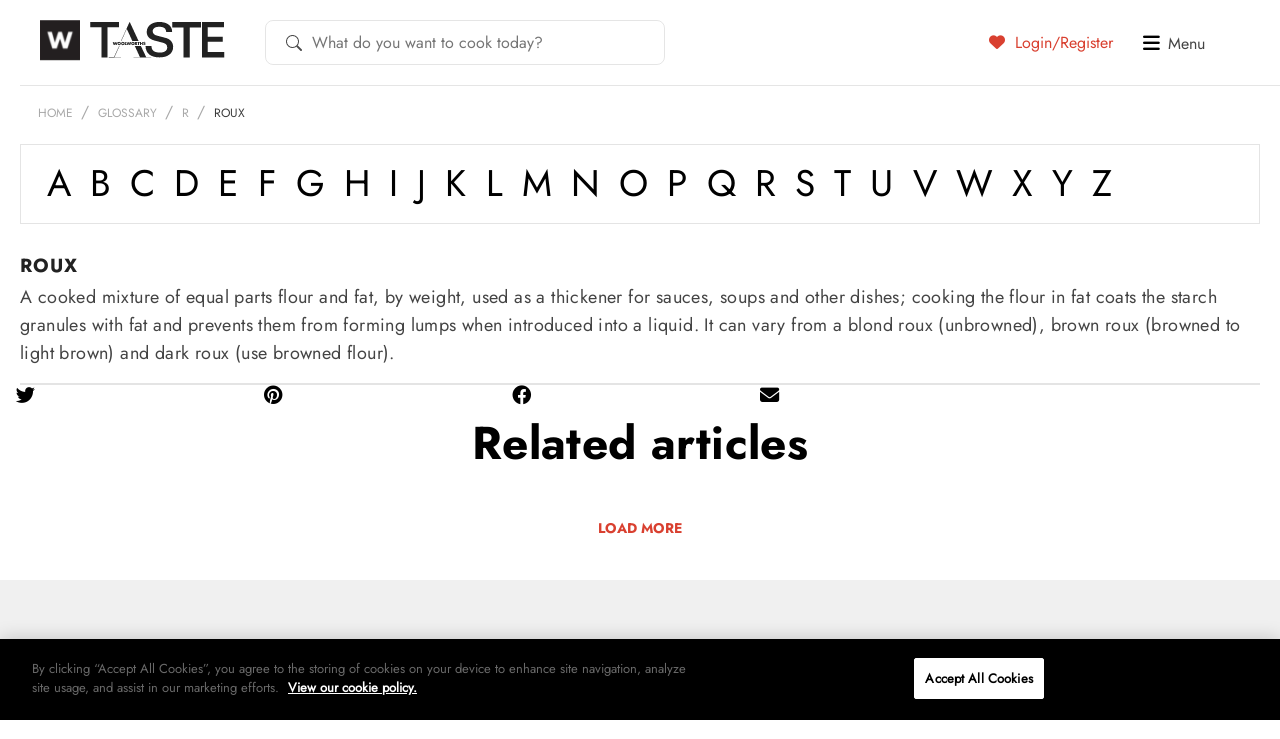

--- FILE ---
content_type: text/html; charset=UTF-8
request_url: https://taste.co.za/glossary/roux/
body_size: 17241
content:
<!doctype html><html
lang=en><head>
 <script src=https://cdn.cookielaw.org/scripttemplates/otSDKStub.js  charset=UTF-8 data-domain-script=521ddbb8-f11b-4460-8642-8668b19c2932 ></script> <script>function OptanonWrapper() { }</script> <meta
charset="UTF-8">
<!--[if IE]><meta
http-equiv="X-UA-Compatible" content="IE=edge"><![endif]--><title>Cooking &amp; Food Terms Explained | Woolworths TASTE Glossary</title><meta
name="viewport" content="width=device-width, initial-scale=1, user-scalable=0"><meta
name="apple-mobile-web-app-title" content="Taste Mag"><link
rel=apple-touch-icon sizes=57x57 href=https://taste.co.za/wp-content/themes/taste.co.za/img/favicon/apple-touch-icon-57x57.png?x61419><link
rel=apple-touch-icon sizes=60x60 href=https://taste.co.za/wp-content/themes/taste.co.za/img/favicon/apple-touch-icon-60x60.png?x61419><link
rel=apple-touch-icon sizes=72x72 href=https://taste.co.za/wp-content/themes/taste.co.za/img/favicon/apple-touch-icon-72x72.png?x61419><link
rel=apple-touch-icon sizes=76x76 href=https://taste.co.za/wp-content/themes/taste.co.za/img/favicon/apple-touch-icon-76x76.png?x61419><link
rel=apple-touch-icon sizes=114x114 href=https://taste.co.za/wp-content/themes/taste.co.za/img/favicon/apple-touch-icon-114x114.png?x61419><link
rel=apple-touch-icon sizes=120x120 href=https://taste.co.za/wp-content/themes/taste.co.za/img/favicon/apple-touch-icon-120x120.png?x61419><link
rel=apple-touch-icon sizes=144x144 href=https://taste.co.za/wp-content/themes/taste.co.za/img/favicon/apple-touch-icon-144x144.png?x61419><link
rel=apple-touch-icon sizes=152x152 href=https://taste.co.za/wp-content/themes/taste.co.za/img/favicon/apple-touch-icon-152x152.png?x61419><link
rel=apple-touch-icon sizes=180x180 href=https://taste.co.za/wp-content/themes/taste.co.za/img/favicon/apple-touch-icon-180x180.png?x61419><link
rel=icon type=image/png href=https://taste.co.za/wp-content/themes/taste.co.za/img/favicon/favicon-32x32.png?x61419 sizes=32x32><link
rel=icon type=image/png href=https://taste.co.za/wp-content/themes/taste.co.za/img/favicon/favicon-194x194.png?x61419 sizes=194x194><link
rel=icon type=image/png href=https://taste.co.za/wp-content/themes/taste.co.za/img/favicon/favicon-96x96.png?x61419 sizes=96x96><link
rel=icon type=image/png href=https://taste.co.za/wp-content/themes/taste.co.za/img/favicon/android-chrome-192x192.png?x61419 sizes=192x192><link
rel=icon type=image/png href=https://taste.co.za/wp-content/themes/taste.co.za/img/favicon/favicon-16x16.png?x61419 sizes=16x16><link
rel=manifest href=https://taste.co.za/wp-content/themes/taste.co.za/img/favicon/manifest.json?x61419><meta
name="msapplication-TileColor" content="#3b3b3b"><meta
name="msapplication-TileImage" content="https://taste.co.za/wp-content/themes/taste.co.za/img/favicon/mstile-144x144.png"><meta
name="theme-color" content="#ffffff"> <script src=https://ajax.googleapis.com/ajax/libs/jquery/3.6.0/jquery.min.js></script> <script data-cfasync=false data-no-defer=1 data-no-minify=1 data-no-optimize=1>var ewww_webp_supported=!1;function check_webp_feature(A,e){var w;e=void 0!==e?e:function(){},ewww_webp_supported?e(ewww_webp_supported):((w=new Image).onload=function(){ewww_webp_supported=0<w.width&&0<w.height,e&&e(ewww_webp_supported)},w.onerror=function(){e&&e(!1)},w.src="data:image/webp;base64,"+{alpha:"UklGRkoAAABXRUJQVlA4WAoAAAAQAAAAAAAAAAAAQUxQSAwAAAARBxAR/Q9ERP8DAABWUDggGAAAABQBAJ0BKgEAAQAAAP4AAA3AAP7mtQAAAA=="}[A])}check_webp_feature("alpha");</script><script data-cfasync=false data-no-defer=1 data-no-minify=1 data-no-optimize=1>var Arrive=function(c,w){"use strict";if(c.MutationObserver&&"undefined"!=typeof HTMLElement){var r,a=0,u=(r=HTMLElement.prototype.matches||HTMLElement.prototype.webkitMatchesSelector||HTMLElement.prototype.mozMatchesSelector||HTMLElement.prototype.msMatchesSelector,{matchesSelector:function(e,t){return e instanceof HTMLElement&&r.call(e,t)},addMethod:function(e,t,r){var a=e[t];e[t]=function(){return r.length==arguments.length?r.apply(this,arguments):"function"==typeof a?a.apply(this,arguments):void 0}},callCallbacks:function(e,t){t&&t.options.onceOnly&&1==t.firedElems.length&&(e=[e[0]]);for(var r,a=0;r=e[a];a++)r&&r.callback&&r.callback.call(r.elem,r.elem);t&&t.options.onceOnly&&1==t.firedElems.length&&t.me.unbindEventWithSelectorAndCallback.call(t.target,t.selector,t.callback)},checkChildNodesRecursively:function(e,t,r,a){for(var i,n=0;i=e[n];n++)r(i,t,a)&&a.push({callback:t.callback,elem:i}),0<i.childNodes.length&&u.checkChildNodesRecursively(i.childNodes,t,r,a)},mergeArrays:function(e,t){var r,a={};for(r in e)e.hasOwnProperty(r)&&(a[r]=e[r]);for(r in t)t.hasOwnProperty(r)&&(a[r]=t[r]);return a},toElementsArray:function(e){return e=void 0!==e&&("number"!=typeof e.length||e===c)?[e]:e}}),e=(l.prototype.addEvent=function(e,t,r,a){a={target:e,selector:t,options:r,callback:a,firedElems:[]};return this._beforeAdding&&this._beforeAdding(a),this._eventsBucket.push(a),a},l.prototype.removeEvent=function(e){for(var t,r=this._eventsBucket.length-1;t=this._eventsBucket[r];r--)e(t)&&(this._beforeRemoving&&this._beforeRemoving(t),(t=this._eventsBucket.splice(r,1))&&t.length&&(t[0].callback=null))},l.prototype.beforeAdding=function(e){this._beforeAdding=e},l.prototype.beforeRemoving=function(e){this._beforeRemoving=e},l),t=function(i,n){var o=new e,l=this,s={fireOnAttributesModification:!1};return o.beforeAdding(function(t){var e=t.target;e!==c.document&&e!==c||(e=document.getElementsByTagName("html")[0]);var r=new MutationObserver(function(e){n.call(this,e,t)}),a=i(t.options);r.observe(e,a),t.observer=r,t.me=l}),o.beforeRemoving(function(e){e.observer.disconnect()}),this.bindEvent=function(e,t,r){t=u.mergeArrays(s,t);for(var a=u.toElementsArray(this),i=0;i<a.length;i++)o.addEvent(a[i],e,t,r)},this.unbindEvent=function(){var r=u.toElementsArray(this);o.removeEvent(function(e){for(var t=0;t<r.length;t++)if(this===w||e.target===r[t])return!0;return!1})},this.unbindEventWithSelectorOrCallback=function(r){var a=u.toElementsArray(this),i=r,e="function"==typeof r?function(e){for(var t=0;t<a.length;t++)if((this===w||e.target===a[t])&&e.callback===i)return!0;return!1}:function(e){for(var t=0;t<a.length;t++)if((this===w||e.target===a[t])&&e.selector===r)return!0;return!1};o.removeEvent(e)},this.unbindEventWithSelectorAndCallback=function(r,a){var i=u.toElementsArray(this);o.removeEvent(function(e){for(var t=0;t<i.length;t++)if((this===w||e.target===i[t])&&e.selector===r&&e.callback===a)return!0;return!1})},this},i=new function(){var s={fireOnAttributesModification:!1,onceOnly:!1,existing:!1};function n(e,t,r){return!(!u.matchesSelector(e,t.selector)||(e._id===w&&(e._id=a++),-1!=t.firedElems.indexOf(e._id)))&&(t.firedElems.push(e._id),!0)}var c=(i=new t(function(e){var t={attributes:!1,childList:!0,subtree:!0};return e.fireOnAttributesModification&&(t.attributes=!0),t},function(e,i){e.forEach(function(e){var t=e.addedNodes,r=e.target,a=[];null!==t&&0<t.length?u.checkChildNodesRecursively(t,i,n,a):"attributes"===e.type&&n(r,i)&&a.push({callback:i.callback,elem:r}),u.callCallbacks(a,i)})})).bindEvent;return i.bindEvent=function(e,t,r){t=void 0===r?(r=t,s):u.mergeArrays(s,t);var a=u.toElementsArray(this);if(t.existing){for(var i=[],n=0;n<a.length;n++)for(var o=a[n].querySelectorAll(e),l=0;l<o.length;l++)i.push({callback:r,elem:o[l]});if(t.onceOnly&&i.length)return r.call(i[0].elem,i[0].elem);setTimeout(u.callCallbacks,1,i)}c.call(this,e,t,r)},i},o=new function(){var a={};function i(e,t){return u.matchesSelector(e,t.selector)}var n=(o=new t(function(){return{childList:!0,subtree:!0}},function(e,r){e.forEach(function(e){var t=e.removedNodes,e=[];null!==t&&0<t.length&&u.checkChildNodesRecursively(t,r,i,e),u.callCallbacks(e,r)})})).bindEvent;return o.bindEvent=function(e,t,r){t=void 0===r?(r=t,a):u.mergeArrays(a,t),n.call(this,e,t,r)},o};d(HTMLElement.prototype),d(NodeList.prototype),d(HTMLCollection.prototype),d(HTMLDocument.prototype),d(Window.prototype);var n={};return s(i,n,"unbindAllArrive"),s(o,n,"unbindAllLeave"),n}function l(){this._eventsBucket=[],this._beforeAdding=null,this._beforeRemoving=null}function s(e,t,r){u.addMethod(t,r,e.unbindEvent),u.addMethod(t,r,e.unbindEventWithSelectorOrCallback),u.addMethod(t,r,e.unbindEventWithSelectorAndCallback)}function d(e){e.arrive=i.bindEvent,s(i,e,"unbindArrive"),e.leave=o.bindEvent,s(o,e,"unbindLeave")}}(window,void 0),ewww_webp_supported=!1;function check_webp_feature(e,t){var r;ewww_webp_supported?t(ewww_webp_supported):((r=new Image).onload=function(){ewww_webp_supported=0<r.width&&0<r.height,t(ewww_webp_supported)},r.onerror=function(){t(!1)},r.src="data:image/webp;base64,"+{alpha:"UklGRkoAAABXRUJQVlA4WAoAAAAQAAAAAAAAAAAAQUxQSAwAAAARBxAR/Q9ERP8DAABWUDggGAAAABQBAJ0BKgEAAQAAAP4AAA3AAP7mtQAAAA==",animation:"UklGRlIAAABXRUJQVlA4WAoAAAASAAAAAAAAAAAAQU5JTQYAAAD/////AABBTk1GJgAAAAAAAAAAAAAAAAAAAGQAAABWUDhMDQAAAC8AAAAQBxAREYiI/gcA"}[e])}function ewwwLoadImages(e){if(e){for(var t=document.querySelectorAll(".batch-image img, .image-wrapper a, .ngg-pro-masonry-item a, .ngg-galleria-offscreen-seo-wrapper a"),r=0,a=t.length;r<a;r++)ewwwAttr(t[r],"data-src",t[r].getAttribute("data-webp")),ewwwAttr(t[r],"data-thumbnail",t[r].getAttribute("data-webp-thumbnail"));for(var i=document.querySelectorAll("div.woocommerce-product-gallery__image"),r=0,a=i.length;r<a;r++)ewwwAttr(i[r],"data-thumb",i[r].getAttribute("data-webp-thumb"))}for(var n=document.querySelectorAll("video"),r=0,a=n.length;r<a;r++)ewwwAttr(n[r],"poster",e?n[r].getAttribute("data-poster-webp"):n[r].getAttribute("data-poster-image"));for(var o,l=document.querySelectorAll("img.ewww_webp_lazy_load"),r=0,a=l.length;r<a;r++)e&&(ewwwAttr(l[r],"data-lazy-srcset",l[r].getAttribute("data-lazy-srcset-webp")),ewwwAttr(l[r],"data-srcset",l[r].getAttribute("data-srcset-webp")),ewwwAttr(l[r],"data-lazy-src",l[r].getAttribute("data-lazy-src-webp")),ewwwAttr(l[r],"data-src",l[r].getAttribute("data-src-webp")),ewwwAttr(l[r],"data-orig-file",l[r].getAttribute("data-webp-orig-file")),ewwwAttr(l[r],"data-medium-file",l[r].getAttribute("data-webp-medium-file")),ewwwAttr(l[r],"data-large-file",l[r].getAttribute("data-webp-large-file")),null!=(o=l[r].getAttribute("srcset"))&&!1!==o&&o.includes("R0lGOD")&&ewwwAttr(l[r],"src",l[r].getAttribute("data-lazy-src-webp"))),l[r].className=l[r].className.replace(/\bewww_webp_lazy_load\b/,"");for(var s=document.querySelectorAll(".ewww_webp"),r=0,a=s.length;r<a;r++)e?(ewwwAttr(s[r],"srcset",s[r].getAttribute("data-srcset-webp")),ewwwAttr(s[r],"src",s[r].getAttribute("data-src-webp")),ewwwAttr(s[r],"data-orig-file",s[r].getAttribute("data-webp-orig-file")),ewwwAttr(s[r],"data-medium-file",s[r].getAttribute("data-webp-medium-file")),ewwwAttr(s[r],"data-large-file",s[r].getAttribute("data-webp-large-file")),ewwwAttr(s[r],"data-large_image",s[r].getAttribute("data-webp-large_image")),ewwwAttr(s[r],"data-src",s[r].getAttribute("data-webp-src"))):(ewwwAttr(s[r],"srcset",s[r].getAttribute("data-srcset-img")),ewwwAttr(s[r],"src",s[r].getAttribute("data-src-img"))),s[r].className=s[r].className.replace(/\bewww_webp\b/,"ewww_webp_loaded");window.jQuery&&jQuery.fn.isotope&&jQuery.fn.imagesLoaded&&(jQuery(".fusion-posts-container-infinite").imagesLoaded(function(){jQuery(".fusion-posts-container-infinite").hasClass("isotope")&&jQuery(".fusion-posts-container-infinite").isotope()}),jQuery(".fusion-portfolio:not(.fusion-recent-works) .fusion-portfolio-wrapper").imagesLoaded(function(){jQuery(".fusion-portfolio:not(.fusion-recent-works) .fusion-portfolio-wrapper").isotope()}))}function ewwwWebPInit(e){ewwwLoadImages(e),ewwwNggLoadGalleries(e),document.arrive(".ewww_webp",function(){ewwwLoadImages(e)}),document.arrive(".ewww_webp_lazy_load",function(){ewwwLoadImages(e)}),document.arrive("videos",function(){ewwwLoadImages(e)}),"loading"==document.readyState?document.addEventListener("DOMContentLoaded",ewwwJSONParserInit):("undefined"!=typeof galleries&&ewwwNggParseGalleries(e),ewwwWooParseVariations(e))}function ewwwAttr(e,t,r){null!=r&&!1!==r&&e.setAttribute(t,r)}function ewwwJSONParserInit(){"undefined"!=typeof galleries&&check_webp_feature("alpha",ewwwNggParseGalleries),check_webp_feature("alpha",ewwwWooParseVariations)}function ewwwWooParseVariations(e){if(e)for(var t=document.querySelectorAll("form.variations_form"),r=0,a=t.length;r<a;r++){var i=t[r].getAttribute("data-product_variations"),n=!1;try{for(var o in i=JSON.parse(i))void 0!==i[o]&&void 0!==i[o].image&&(void 0!==i[o].image.src_webp&&(i[o].image.src=i[o].image.src_webp,n=!0),void 0!==i[o].image.srcset_webp&&(i[o].image.srcset=i[o].image.srcset_webp,n=!0),void 0!==i[o].image.full_src_webp&&(i[o].image.full_src=i[o].image.full_src_webp,n=!0),void 0!==i[o].image.gallery_thumbnail_src_webp&&(i[o].image.gallery_thumbnail_src=i[o].image.gallery_thumbnail_src_webp,n=!0),void 0!==i[o].image.thumb_src_webp&&(i[o].image.thumb_src=i[o].image.thumb_src_webp,n=!0));n&&ewwwAttr(t[r],"data-product_variations",JSON.stringify(i))}catch(e){}}}function ewwwNggParseGalleries(e){if(e)for(var t in galleries){var r=galleries[t];galleries[t].images_list=ewwwNggParseImageList(r.images_list)}}function ewwwNggLoadGalleries(e){e&&document.addEventListener("ngg.galleria.themeadded",function(e,t){window.ngg_galleria._create_backup=window.ngg_galleria.create,window.ngg_galleria.create=function(e,t){var r=$(e).data("id");return galleries["gallery_"+r].images_list=ewwwNggParseImageList(galleries["gallery_"+r].images_list),window.ngg_galleria._create_backup(e,t)}})}function ewwwNggParseImageList(e){for(var t in e){var r=e[t];if(void 0!==r["image-webp"]&&(e[t].image=r["image-webp"],delete e[t]["image-webp"]),void 0!==r["thumb-webp"]&&(e[t].thumb=r["thumb-webp"],delete e[t]["thumb-webp"]),void 0!==r.full_image_webp&&(e[t].full_image=r.full_image_webp,delete e[t].full_image_webp),void 0!==r.srcsets)for(var a in r.srcsets)nggSrcset=r.srcsets[a],void 0!==r.srcsets[a+"-webp"]&&(e[t].srcsets[a]=r.srcsets[a+"-webp"],delete e[t].srcsets[a+"-webp"]);if(void 0!==r.full_srcsets)for(var i in r.full_srcsets)nggFSrcset=r.full_srcsets[i],void 0!==r.full_srcsets[i+"-webp"]&&(e[t].full_srcsets[i]=r.full_srcsets[i+"-webp"],delete e[t].full_srcsets[i+"-webp"])}return e}check_webp_feature("alpha",ewwwWebPInit);</script><meta
name='robots' content='index, follow, max-image-preview:large, max-snippet:-1, max-video-preview:-1'><meta
name="description" content="Explore the TASTE Glossary for quick definitions of culinary terms and techniques. Perfect for home cooks and food enthusiasts looking to sharpen their knowledge."><link
rel=canonical href=https://taste.co.za/glossary/roux/ ><meta
property="og:locale" content="en_US"><meta
property="og:type" content="article"><meta
property="og:title" content="Roux"><meta
property="og:description" content="Explore the TASTE Glossary for quick definitions of culinary terms and techniques. Perfect for home cooks and food enthusiasts looking to sharpen their knowledge."><meta
property="og:url" content="https://taste.co.za/glossary/roux/"><meta
property="og:site_name" content="Woolworths TASTE"><meta
property="article:publisher" content="https://www.facebook.com/wwTASTE/"><meta
property="og:image" content="https://taste.co.za/wp-content/themes/taste.co.za/img/facebook-default.png"><meta
name="twitter:card" content="summary_large_image"><meta
name="twitter:site" content="@WWTaste"> <script type=application/ld+json class=yoast-schema-graph>{"@context":"https://schema.org","@graph":[{"@type":"WebPage","@id":"https://taste.co.za/glossary/roux/","url":"https://taste.co.za/glossary/roux/","name":"Cooking & Food Terms Explained | Woolworths TASTE Glossary","isPartOf":{"@id":"https://taste.co.za/#website"},"datePublished":"2015-03-24T21:30:56+00:00","description":"Explore the TASTE Glossary for quick definitions of culinary terms and techniques. Perfect for home cooks and food enthusiasts looking to sharpen their knowledge.","breadcrumb":{"@id":"https://taste.co.za/glossary/roux/#breadcrumb"},"inLanguage":"en-ZA","potentialAction":[{"@type":"ReadAction","target":["https://taste.co.za/glossary/roux/"]}]},{"@type":"BreadcrumbList","@id":"https://taste.co.za/glossary/roux/#breadcrumb","itemListElement":[{"@type":"ListItem","position":1,"name":"Home","item":"https://taste.co.za/"},{"@type":"ListItem","position":2,"name":"Glossarys","item":"https://taste.co.za/glossary/"},{"@type":"ListItem","position":3,"name":"Roux"}]},{"@type":"WebSite","@id":"https://taste.co.za/#website","url":"https://taste.co.za/","name":"Woolworths TASTE","description":"","potentialAction":[{"@type":"SearchAction","target":{"@type":"EntryPoint","urlTemplate":"https://taste.co.za/?s={search_term_string}"},"query-input":{"@type":"PropertyValueSpecification","valueRequired":true,"valueName":"search_term_string"}}],"inLanguage":"en-ZA"}]}</script> <link
rel=alternate type=application/rss+xml title="Woolworths TASTE &raquo; Feed" href=https://taste.co.za/feed/ ><link
rel=alternate type=application/rss+xml title="Woolworths TASTE &raquo; Comments Feed" href=https://taste.co.za/comments/feed/ ><link
rel=alternate type=application/rss+xml title="Woolworths TASTE &raquo; Roux Comments Feed" href=https://taste.co.za/glossary/roux/feed/ > <script>/*<![CDATA[*/window._wpemojiSettings = {"baseUrl":"https:\/\/s.w.org\/images\/core\/emoji\/15.0.3\/72x72\/","ext":".png","svgUrl":"https:\/\/s.w.org\/images\/core\/emoji\/15.0.3\/svg\/","svgExt":".svg","source":{"concatemoji":"https:\/\/taste.co.za\/wp-includes\/js\/wp-emoji-release.min.js?ver=5eaf43f1cd4ffce6fedfbf90e28f84dc"}};
/*! This file is auto-generated */
!function(i,n){var o,s,e;function c(e){try{var t={supportTests:e,timestamp:(new Date).valueOf()};sessionStorage.setItem(o,JSON.stringify(t))}catch(e){}}function p(e,t,n){e.clearRect(0,0,e.canvas.width,e.canvas.height),e.fillText(t,0,0);var t=new Uint32Array(e.getImageData(0,0,e.canvas.width,e.canvas.height).data),r=(e.clearRect(0,0,e.canvas.width,e.canvas.height),e.fillText(n,0,0),new Uint32Array(e.getImageData(0,0,e.canvas.width,e.canvas.height).data));return t.every(function(e,t){return e===r[t]})}function u(e,t,n){switch(t){case"flag":return n(e,"\ud83c\udff3\ufe0f\u200d\u26a7\ufe0f","\ud83c\udff3\ufe0f\u200b\u26a7\ufe0f")?!1:!n(e,"\ud83c\uddfa\ud83c\uddf3","\ud83c\uddfa\u200b\ud83c\uddf3")&&!n(e,"\ud83c\udff4\udb40\udc67\udb40\udc62\udb40\udc65\udb40\udc6e\udb40\udc67\udb40\udc7f","\ud83c\udff4\u200b\udb40\udc67\u200b\udb40\udc62\u200b\udb40\udc65\u200b\udb40\udc6e\u200b\udb40\udc67\u200b\udb40\udc7f");case"emoji":return!n(e,"\ud83d\udc26\u200d\u2b1b","\ud83d\udc26\u200b\u2b1b")}return!1}function f(e,t,n){var r="undefined"!=typeof WorkerGlobalScope&&self instanceof WorkerGlobalScope?new OffscreenCanvas(300,150):i.createElement("canvas"),a=r.getContext("2d",{willReadFrequently:!0}),o=(a.textBaseline="top",a.font="600 32px Arial",{});return e.forEach(function(e){o[e]=t(a,e,n)}),o}function t(e){var t=i.createElement("script");t.src=e,t.defer=!0,i.head.appendChild(t)}"undefined"!=typeof Promise&&(o="wpEmojiSettingsSupports",s=["flag","emoji"],n.supports={everything:!0,everythingExceptFlag:!0},e=new Promise(function(e){i.addEventListener("DOMContentLoaded",e,{once:!0})}),new Promise(function(t){var n=function(){try{var e=JSON.parse(sessionStorage.getItem(o));if("object"==typeof e&&"number"==typeof e.timestamp&&(new Date).valueOf()<e.timestamp+604800&&"object"==typeof e.supportTests)return e.supportTests}catch(e){}return null}();if(!n){if("undefined"!=typeof Worker&&"undefined"!=typeof OffscreenCanvas&&"undefined"!=typeof URL&&URL.createObjectURL&&"undefined"!=typeof Blob)try{var e="postMessage("+f.toString()+"("+[JSON.stringify(s),u.toString(),p.toString()].join(",")+"));",r=new Blob([e],{type:"text/javascript"}),a=new Worker(URL.createObjectURL(r),{name:"wpTestEmojiSupports"});return void(a.onmessage=function(e){c(n=e.data),a.terminate(),t(n)})}catch(e){}c(n=f(s,u,p))}t(n)}).then(function(e){for(var t in e)n.supports[t]=e[t],n.supports.everything=n.supports.everything&&n.supports[t],"flag"!==t&&(n.supports.everythingExceptFlag=n.supports.everythingExceptFlag&&n.supports[t]);n.supports.everythingExceptFlag=n.supports.everythingExceptFlag&&!n.supports.flag,n.DOMReady=!1,n.readyCallback=function(){n.DOMReady=!0}}).then(function(){return e}).then(function(){var e;n.supports.everything||(n.readyCallback(),(e=n.source||{}).concatemoji?t(e.concatemoji):e.wpemoji&&e.twemoji&&(t(e.twemoji),t(e.wpemoji)))}))}((window,document),window._wpemojiSettings);/*]]>*/</script> <link
rel=stylesheet href=https://taste.co.za/wp-content/cache/minify/afb00.css?x61419 media=all><style id=wp-emoji-styles-inline-css>img.wp-smiley, img.emoji {
		display: inline !important;
		border: none !important;
		box-shadow: none !important;
		height: 1em !important;
		width: 1em !important;
		margin: 0 0.07em !important;
		vertical-align: -0.1em !important;
		background: none !important;
		padding: 0 !important;
	}</style><link
rel=stylesheet href=https://taste.co.za/wp-content/cache/minify/a5ff7.css?x61419 media=all><style id=classic-theme-styles-inline-css>/*! This file is auto-generated */
.wp-block-button__link{color:#fff;background-color:#32373c;border-radius:9999px;box-shadow:none;text-decoration:none;padding:calc(.667em + 2px) calc(1.333em + 2px);font-size:1.125em}.wp-block-file__button{background:#32373c;color:#fff;text-decoration:none}</style><style id=global-styles-inline-css>/*<![CDATA[*/:root{--wp--preset--aspect-ratio--square: 1;--wp--preset--aspect-ratio--4-3: 4/3;--wp--preset--aspect-ratio--3-4: 3/4;--wp--preset--aspect-ratio--3-2: 3/2;--wp--preset--aspect-ratio--2-3: 2/3;--wp--preset--aspect-ratio--16-9: 16/9;--wp--preset--aspect-ratio--9-16: 9/16;--wp--preset--color--black: #000000;--wp--preset--color--cyan-bluish-gray: #abb8c3;--wp--preset--color--white: #ffffff;--wp--preset--color--pale-pink: #f78da7;--wp--preset--color--vivid-red: #cf2e2e;--wp--preset--color--luminous-vivid-orange: #ff6900;--wp--preset--color--luminous-vivid-amber: #fcb900;--wp--preset--color--light-green-cyan: #7bdcb5;--wp--preset--color--vivid-green-cyan: #00d084;--wp--preset--color--pale-cyan-blue: #8ed1fc;--wp--preset--color--vivid-cyan-blue: #0693e3;--wp--preset--color--vivid-purple: #9b51e0;--wp--preset--gradient--vivid-cyan-blue-to-vivid-purple: linear-gradient(135deg,rgba(6,147,227,1) 0%,rgb(155,81,224) 100%);--wp--preset--gradient--light-green-cyan-to-vivid-green-cyan: linear-gradient(135deg,rgb(122,220,180) 0%,rgb(0,208,130) 100%);--wp--preset--gradient--luminous-vivid-amber-to-luminous-vivid-orange: linear-gradient(135deg,rgba(252,185,0,1) 0%,rgba(255,105,0,1) 100%);--wp--preset--gradient--luminous-vivid-orange-to-vivid-red: linear-gradient(135deg,rgba(255,105,0,1) 0%,rgb(207,46,46) 100%);--wp--preset--gradient--very-light-gray-to-cyan-bluish-gray: linear-gradient(135deg,rgb(238,238,238) 0%,rgb(169,184,195) 100%);--wp--preset--gradient--cool-to-warm-spectrum: linear-gradient(135deg,rgb(74,234,220) 0%,rgb(151,120,209) 20%,rgb(207,42,186) 40%,rgb(238,44,130) 60%,rgb(251,105,98) 80%,rgb(254,248,76) 100%);--wp--preset--gradient--blush-light-purple: linear-gradient(135deg,rgb(255,206,236) 0%,rgb(152,150,240) 100%);--wp--preset--gradient--blush-bordeaux: linear-gradient(135deg,rgb(254,205,165) 0%,rgb(254,45,45) 50%,rgb(107,0,62) 100%);--wp--preset--gradient--luminous-dusk: linear-gradient(135deg,rgb(255,203,112) 0%,rgb(199,81,192) 50%,rgb(65,88,208) 100%);--wp--preset--gradient--pale-ocean: linear-gradient(135deg,rgb(255,245,203) 0%,rgb(182,227,212) 50%,rgb(51,167,181) 100%);--wp--preset--gradient--electric-grass: linear-gradient(135deg,rgb(202,248,128) 0%,rgb(113,206,126) 100%);--wp--preset--gradient--midnight: linear-gradient(135deg,rgb(2,3,129) 0%,rgb(40,116,252) 100%);--wp--preset--font-size--small: 13px;--wp--preset--font-size--medium: 20px;--wp--preset--font-size--large: 36px;--wp--preset--font-size--x-large: 42px;--wp--preset--spacing--20: 0.44rem;--wp--preset--spacing--30: 0.67rem;--wp--preset--spacing--40: 1rem;--wp--preset--spacing--50: 1.5rem;--wp--preset--spacing--60: 2.25rem;--wp--preset--spacing--70: 3.38rem;--wp--preset--spacing--80: 5.06rem;--wp--preset--shadow--natural: 6px 6px 9px rgba(0, 0, 0, 0.2);--wp--preset--shadow--deep: 12px 12px 50px rgba(0, 0, 0, 0.4);--wp--preset--shadow--sharp: 6px 6px 0px rgba(0, 0, 0, 0.2);--wp--preset--shadow--outlined: 6px 6px 0px -3px rgba(255, 255, 255, 1), 6px 6px rgba(0, 0, 0, 1);--wp--preset--shadow--crisp: 6px 6px 0px rgba(0, 0, 0, 1);}:where(.is-layout-flex){gap: 0.5em;}:where(.is-layout-grid){gap: 0.5em;}body .is-layout-flex{display: flex;}.is-layout-flex{flex-wrap: wrap;align-items: center;}.is-layout-flex > :is(*, div){margin: 0;}body .is-layout-grid{display: grid;}.is-layout-grid > :is(*, div){margin: 0;}:where(.wp-block-columns.is-layout-flex){gap: 2em;}:where(.wp-block-columns.is-layout-grid){gap: 2em;}:where(.wp-block-post-template.is-layout-flex){gap: 1.25em;}:where(.wp-block-post-template.is-layout-grid){gap: 1.25em;}.has-black-color{color: var(--wp--preset--color--black) !important;}.has-cyan-bluish-gray-color{color: var(--wp--preset--color--cyan-bluish-gray) !important;}.has-white-color{color: var(--wp--preset--color--white) !important;}.has-pale-pink-color{color: var(--wp--preset--color--pale-pink) !important;}.has-vivid-red-color{color: var(--wp--preset--color--vivid-red) !important;}.has-luminous-vivid-orange-color{color: var(--wp--preset--color--luminous-vivid-orange) !important;}.has-luminous-vivid-amber-color{color: var(--wp--preset--color--luminous-vivid-amber) !important;}.has-light-green-cyan-color{color: var(--wp--preset--color--light-green-cyan) !important;}.has-vivid-green-cyan-color{color: var(--wp--preset--color--vivid-green-cyan) !important;}.has-pale-cyan-blue-color{color: var(--wp--preset--color--pale-cyan-blue) !important;}.has-vivid-cyan-blue-color{color: var(--wp--preset--color--vivid-cyan-blue) !important;}.has-vivid-purple-color{color: var(--wp--preset--color--vivid-purple) !important;}.has-black-background-color{background-color: var(--wp--preset--color--black) !important;}.has-cyan-bluish-gray-background-color{background-color: var(--wp--preset--color--cyan-bluish-gray) !important;}.has-white-background-color{background-color: var(--wp--preset--color--white) !important;}.has-pale-pink-background-color{background-color: var(--wp--preset--color--pale-pink) !important;}.has-vivid-red-background-color{background-color: var(--wp--preset--color--vivid-red) !important;}.has-luminous-vivid-orange-background-color{background-color: var(--wp--preset--color--luminous-vivid-orange) !important;}.has-luminous-vivid-amber-background-color{background-color: var(--wp--preset--color--luminous-vivid-amber) !important;}.has-light-green-cyan-background-color{background-color: var(--wp--preset--color--light-green-cyan) !important;}.has-vivid-green-cyan-background-color{background-color: var(--wp--preset--color--vivid-green-cyan) !important;}.has-pale-cyan-blue-background-color{background-color: var(--wp--preset--color--pale-cyan-blue) !important;}.has-vivid-cyan-blue-background-color{background-color: var(--wp--preset--color--vivid-cyan-blue) !important;}.has-vivid-purple-background-color{background-color: var(--wp--preset--color--vivid-purple) !important;}.has-black-border-color{border-color: var(--wp--preset--color--black) !important;}.has-cyan-bluish-gray-border-color{border-color: var(--wp--preset--color--cyan-bluish-gray) !important;}.has-white-border-color{border-color: var(--wp--preset--color--white) !important;}.has-pale-pink-border-color{border-color: var(--wp--preset--color--pale-pink) !important;}.has-vivid-red-border-color{border-color: var(--wp--preset--color--vivid-red) !important;}.has-luminous-vivid-orange-border-color{border-color: var(--wp--preset--color--luminous-vivid-orange) !important;}.has-luminous-vivid-amber-border-color{border-color: var(--wp--preset--color--luminous-vivid-amber) !important;}.has-light-green-cyan-border-color{border-color: var(--wp--preset--color--light-green-cyan) !important;}.has-vivid-green-cyan-border-color{border-color: var(--wp--preset--color--vivid-green-cyan) !important;}.has-pale-cyan-blue-border-color{border-color: var(--wp--preset--color--pale-cyan-blue) !important;}.has-vivid-cyan-blue-border-color{border-color: var(--wp--preset--color--vivid-cyan-blue) !important;}.has-vivid-purple-border-color{border-color: var(--wp--preset--color--vivid-purple) !important;}.has-vivid-cyan-blue-to-vivid-purple-gradient-background{background: var(--wp--preset--gradient--vivid-cyan-blue-to-vivid-purple) !important;}.has-light-green-cyan-to-vivid-green-cyan-gradient-background{background: var(--wp--preset--gradient--light-green-cyan-to-vivid-green-cyan) !important;}.has-luminous-vivid-amber-to-luminous-vivid-orange-gradient-background{background: var(--wp--preset--gradient--luminous-vivid-amber-to-luminous-vivid-orange) !important;}.has-luminous-vivid-orange-to-vivid-red-gradient-background{background: var(--wp--preset--gradient--luminous-vivid-orange-to-vivid-red) !important;}.has-very-light-gray-to-cyan-bluish-gray-gradient-background{background: var(--wp--preset--gradient--very-light-gray-to-cyan-bluish-gray) !important;}.has-cool-to-warm-spectrum-gradient-background{background: var(--wp--preset--gradient--cool-to-warm-spectrum) !important;}.has-blush-light-purple-gradient-background{background: var(--wp--preset--gradient--blush-light-purple) !important;}.has-blush-bordeaux-gradient-background{background: var(--wp--preset--gradient--blush-bordeaux) !important;}.has-luminous-dusk-gradient-background{background: var(--wp--preset--gradient--luminous-dusk) !important;}.has-pale-ocean-gradient-background{background: var(--wp--preset--gradient--pale-ocean) !important;}.has-electric-grass-gradient-background{background: var(--wp--preset--gradient--electric-grass) !important;}.has-midnight-gradient-background{background: var(--wp--preset--gradient--midnight) !important;}.has-small-font-size{font-size: var(--wp--preset--font-size--small) !important;}.has-medium-font-size{font-size: var(--wp--preset--font-size--medium) !important;}.has-large-font-size{font-size: var(--wp--preset--font-size--large) !important;}.has-x-large-font-size{font-size: var(--wp--preset--font-size--x-large) !important;}
:where(.wp-block-post-template.is-layout-flex){gap: 1.25em;}:where(.wp-block-post-template.is-layout-grid){gap: 1.25em;}
:where(.wp-block-columns.is-layout-flex){gap: 2em;}:where(.wp-block-columns.is-layout-grid){gap: 2em;}
:root :where(.wp-block-pullquote){font-size: 1.5em;line-height: 1.6;}/*]]>*/</style><link
rel=stylesheet href=https://taste.co.za/wp-content/cache/minify/0f257.css?x61419 media=all> <script src="https://taste.co.za/wp-includes/js/jquery/jquery.min.js?x61419" id=jquery-core-js></script> <script src="https://taste.co.za/wp-includes/js/jquery/jquery-migrate.min.js?x61419" id=jquery-migrate-js></script> <script src=https://taste.co.za/wp-content/plugins/onnet-recipe-menus/public/js/onnet-recipe-menus-public.js?x61419 id=onnet-recipe-menus-js></script> <script src=https://taste.co.za/wp-content/plugins/onnet-recipe/public/js/onnet-recipes-public.js?x61419 id=onnet-recipes-js></script> <script id=onnet-favoriting-js-js-extra>var myAjax = {"ajaxurl":"https:\/\/taste.co.za\/wp-admin\/admin-ajax.php"};</script> <script src=https://taste.co.za/wp-content/plugins/onnet-favoriting/public//assets/js/public.js?x61419 id=onnet-favoriting-js-js></script> <script src=https://taste.co.za/wp-content/plugins/onnet-polls/public//assets/js/public.js?x61419 id=onnet-polls-js-js></script> <script src="https://taste.co.za/wp-content/themes/taste.co.za/js/modernizr.min.js?x61419" id=modernizer-js-js></script> <script id=functions-js-js-extra>var ajaxurl = ["https:\/\/taste.co.za\/wp-admin\/admin-ajax.php"];</script> <script src="https://taste.co.za/wp-content/themes/taste.co.za/js/functions.js?x61419" id=functions-js-js></script> <script src="https://taste.co.za/wp-content/themes/taste.co.za/js/favoriting/favorites.js?x61419" id=favorites-js-js></script> <link
rel=https://api.w.org/ href=https://taste.co.za/wp-json/ ><link
rel=EditURI type=application/rsd+xml title=RSD href=https://taste.co.za/xmlrpc.php?rsd><link
rel=shortlink href='https://taste.co.za/?p=8835'><link
rel=alternate title="oEmbed (JSON)" type=application/json+oembed href="https://taste.co.za/wp-json/oembed/1.0/embed?url=https%3A%2F%2Ftaste.co.za%2Fglossary%2Froux%2F"><link
rel=alternate title="oEmbed (XML)" type=text/xml+oembed href="https://taste.co.za/wp-json/oembed/1.0/embed?url=https%3A%2F%2Ftaste.co.za%2Fglossary%2Froux%2F&#038;format=xml"> <script>(function(url){
	if(/(?:Chrome\/26\.0\.1410\.63 Safari\/537\.31|WordfenceTestMonBot)/.test(navigator.userAgent)){ return; }
	var addEvent = function(evt, handler) {
		if (window.addEventListener) {
			document.addEventListener(evt, handler, false);
		} else if (window.attachEvent) {
			document.attachEvent('on' + evt, handler);
		}
	};
	var removeEvent = function(evt, handler) {
		if (window.removeEventListener) {
			document.removeEventListener(evt, handler, false);
		} else if (window.detachEvent) {
			document.detachEvent('on' + evt, handler);
		}
	};
	var evts = 'contextmenu dblclick drag dragend dragenter dragleave dragover dragstart drop keydown keypress keyup mousedown mousemove mouseout mouseover mouseup mousewheel scroll'.split(' ');
	var logHuman = function() {
		if (window.wfLogHumanRan) { return; }
		window.wfLogHumanRan = true;
		var wfscr = document.createElement('script');
		wfscr.type = 'text/javascript';
		wfscr.async = true;
		wfscr.src = url + '&r=' + Math.random();
		(document.getElementsByTagName('head')[0]||document.getElementsByTagName('body')[0]).appendChild(wfscr);
		for (var i = 0; i < evts.length; i++) {
			removeEvent(evts[i], logHuman);
		}
	};
	for (var i = 0; i < evts.length; i++) {
		addEvent(evts[i], logHuman);
	}
})('//taste.co.za/?wordfence_lh=1&hid=A298B40F202DB3B5D6BEFC6C81EA93DB');</script><script src="//taste.co.za/?wordfence_syncAttackData=1768713949.1744" async></script> <script src=https://www.googletagservices.com/tag/js/gpt.js></script>  <script>googletag.defineSlot("/8900/WEB-Taste/Glossary",  [1000,1000], "div-gpt-ad-1373625495868-0").addService(googletag.pubads()).setTargeting('taste', 'lazyload');
													googletag.defineSlot("/8900/WEB-Taste/Glossary",  [728,90], "div-gpt-ad-1373625495868-1").addService(googletag.pubads()).setTargeting('taste', 'lazyload');
													googletag.defineSlot("/8900/WEB-Taste/Glossary", [300,600], "div-gpt-ad-1373625495868-2").addService(googletag.pubads()).setTargeting('taste', 'lazyload');
													googletag.defineSlot("/8900/WEB-Taste/Glossary", [300,250], "div-gpt-ad-1373625495868-3").addService(googletag.pubads()).setTargeting('taste', 'lazyload');
													googletag.defineOutOfPageSlot("/8900/WEB-Taste/Glossary", "div-gpt-ad-1373625495868-0-oop").addService(googletag.pubads());
						
					googletag.pubads().collapseEmptyDivs();
					googletag.pubads().enableLazyLoad({
			          fetchMarginPercent: 100,
			          renderMarginPercent: 100,
			          mobileScaling: 2.0
			        });
					googletag.pubads().enableSingleRequest();
					googletag.enableServices();</script> <style id=wp-custom-css>body .eapps-instagram-feed-posts-grid-load-more-container.eapps-instagram-feed-posts-grid-load-more-enabled {
    display: none !important;
}

body .eapps-instagram-feed-title {
  text-transform: none;
    font-size: 46px;
    line-height: 65px;
    font-weight: 800;
    text-align: center;
    border-bottom: none;
		color: #000;
}

body .widget_custom_html .widgettitle {
		display: block;
    content: "Instagram";
    text-align: center;
    text-transform: uppercase;
    font-size: 14px !important;
    font-weight: 500 !important;
    width: 130px !important;
		font-family: "Jost-Regular", sans-serif;
    height: 27px;
    line-height: 5px;
    background: #000000;
    color: #ffffff;
    margin: auto;
    margin-top: 60px;
	  margin-bottom: 30px;
}

body .eapps-instagram-feed-posts-item-image-landscape .eapps-instagram-feed-posts-item-image {
	object-fit: cover;
}

body  #eapps-instagram-feed-1 a:nth-last-child(2) {
	display: none !important;
}

body .left-col.col p img.size-full {
	height: auto !important;
}

body .left-col.col p img {
	width: auto !important;
}

body .articleGrid__list__menus img {
    object-fit: cover !important;
}

body .btn-article {
	text-align: center;
}

@media only screen and (max-width: 768px) {
    body .custom-html-widget #div-gpt-ad-1373625495868-1 {
        text-align: center;
    }
}</style><meta
name="p:domain_verify" content="0dbd978faab9718b4de9fef6d99274c4">
 <script>(function(w,d,s,l,i){w[l]=w[l]||[];w[l].push({'gtm.start':
new Date().getTime(),event:'gtm.js'});var f=d.getElementsByTagName(s)[0],
j=d.createElement(s),dl=l!='dataLayer'?'&l='+l:'';j.async=true;j.src=
'https://www.googletagmanager.com/gtm.js?id='+i+dl;f.parentNode.insertBefore(j,f);
})(window,document,'script','dataLayer','GTM-KV4CF9V');</script>  <script>!function(f,b,e,v,n,t,s)
{if(f.fbq)return;n=f.fbq=function(){n.callMethod?
n.callMethod.apply(n,arguments):n.queue.push(arguments)};
if(!f._fbq)f._fbq=n;n.push=n;n.loaded=!0;n.version='2.0';
n.queue=[];t=b.createElement(e);t.async=!0;
t.src=v;s=b.getElementsByTagName(e)[0];
s.parentNode.insertBefore(t,s)}(window,document,'script',
'https://connect.facebook.net/en_US/fbevents.js');
 
fbq('init', '245595626012756');
fbq('track', 'PageView');</script> <noscript>
<img
height=1 width=1
src="https://www.facebook.com/tr?id=245595626012756&ev=PageView
&noscript=1">
</noscript>
 <script>window.googletag = window.googletag || {cmd: []};
 googletag.cmd.push(function() {
  googletag.defineSlot('/8900/WEB-Taste/Home_960x250_1', [[728, 90], [960, 250]], 'div-gpt-ad-1719323126727-0').addService(googletag.pubads());
  googletag.defineSlot('/8900/WEB-Taste/Home_960x250_2', [[728, 90], [960, 250]], 'div-gpt-ad-1719323126727-1').addService(googletag.pubads());
  googletag.pubads().enableSingleRequest();
  googletag.enableServices();
 });</script> </head><body
class=preload> <script data-cfasync=false data-no-defer=1 data-no-minify=1 data-no-optimize=1>if(typeof ewww_webp_supported==="undefined"){var ewww_webp_supported=!1}if(ewww_webp_supported){document.body.classList.add("webp-support")}</script> <div
class=adverts--fullpage>
<esi:remove><div
id=div-gpt-ad-1373625495868-0-oop> <script>googletag.display("div-gpt-ad-1373625495868-0-oop");</script> </div>
</esi:remove></div><div
class=adverts--1000></div><div
class=siteContainer id=siteContainer><div
class=siteContainer__content id=siteContainerInner><header
role=banner class="header logged-out"><div
class=header--desktop>
<span
class=sprite-woolworths_logo_W_header></span>
<a
href=https://taste.co.za/ >
<img
src=https://taste.co.za/wp-content/themes/taste.co.za/img/svg/tastemag_logo.svg?x61419 alt="Taste Magazine" width=135px height=40px>
</a><div
class=search><form
action=https://taste.co.za method=get><div>
<button
type=submit></button>
<input
type=search name=s id=s placeholder="What do you want to cook today?"></div></form></div><div
class=header--mobile__searchTrigger id=searchTrigger>
<span><i
class="fa fa-search fa-lg"></i></span></div><div
class=favourites--menu--container><div><a
class=favourites href=https://taste.co.za/login><i
class="fa-solid fa-heart" style="color: #D94030;padding-right:5px;"></i> Login/Register</a></div><div
id=menuTrigger><i
class="fa-solid fa-bars fa-lg" style="color: #000000;padding-right:8px;"></i><span>Menu</span></div></div></div></header><div
class=search--mobile><form
action=https://taste.co.za method=get><div>
<button
type=submit></button>
<input
type=search name=s id=s placeholder="What do you want to cook today?"></div></form></div><nav
id=mega--menu class="navigation--primary logged-out" style=display:none;><div
class=menu-grid-container><div
class=menu-sidebar><ul
id=menu-primary class><li
id=menu-item-8156 class="menu-item menu-item-type-custom menu-item-object-custom menu-item-home menu-item-8156"><a
href=https://taste.co.za/ >Home</a></li>
<li
id=menu-item-8188 class="menu-item menu-item-type-custom menu-item-object-custom menu-item-has-children menu-item-8188"><a
href=/recipes/ >Recipes</a><ul
class=sub-menu>
<li
id=menu-item-136334 class="menu-item menu-item-type-custom menu-item-object-custom menu-item-136334"><a
href=https://taste.co.za/recipe-guide/breakfast/ >Breakfast</a></li>
<li
id=menu-item-136335 class="menu-item menu-item-type-custom menu-item-object-custom menu-item-136335"><a
href=https://taste.co.za/recipe-guide/lunchbox-ideas/ >Lunch</a></li>
<li
id=menu-item-136336 class="menu-item menu-item-type-custom menu-item-object-custom menu-item-136336"><a
href=https://taste.co.za/recipe-guide/dinners-under-r50-per-serving/ >Dinner</a></li>
<li
id=menu-item-33763 class="menu-item menu-item-type-custom menu-item-object-custom menu-item-33763"><a
href=https://taste.co.za/recipe-course/starters-light-meals/ >Starters</a></li>
<li
id=menu-item-33764 class="menu-item menu-item-type-custom menu-item-object-custom menu-item-33764"><a
href=https://taste.co.za/recipe-course/main-meals/ >Mains</a></li>
<li
id=menu-item-33765 class="menu-item menu-item-type-custom menu-item-object-custom menu-item-33765"><a
href=https://taste.co.za/recipe-course/desserts-baking/ >Desserts</a></li>
<li
id=menu-item-136337 class="menu-item menu-item-type-custom menu-item-object-custom menu-item-136337"><a
href=https://taste.co.za/recipe-guide/beverage-recipes/ >Drinks</a></li>
<li
id=menu-item-136377 class="menu-item menu-item-type-custom menu-item-object-custom menu-item-136377"><a
href=https://taste.co.za/recipe-guides/ >View all</a></li></ul>
</li>
<li
id=menu-item-136316 class="menu-item menu-item-type-post_type menu-item-object-page menu-item-has-children menu-item-136316"><a
href=https://taste.co.za/ingredients/ >Ingredients</a><ul
class=sub-menu>
<li
id=menu-item-152780 class="menu-item menu-item-type-custom menu-item-object-custom menu-item-152780"><a
href=https://taste.co.za/recipe-guide/asparagus/ >Asparagus</a></li>
<li
id=menu-item-152781 class="menu-item menu-item-type-custom menu-item-object-custom menu-item-152781"><a
href=https://taste.co.za/recipe-guide/avocado/ >Avocado</a></li>
<li
id=menu-item-152782 class="menu-item menu-item-type-custom menu-item-object-custom menu-item-152782"><a
href=https://taste.co.za/recipe-guide/beetroot-recipes/ >Beetroot</a></li>
<li
id=menu-item-152783 class="menu-item menu-item-type-custom menu-item-object-custom menu-item-152783"><a
href=https://taste.co.za/recipe-guide/berries/ >Berries</a></li>
<li
id=menu-item-151668 class="menu-item menu-item-type-custom menu-item-object-custom menu-item-151668"><a
href=https://taste.co.za/recipe-guide/cheese/ >Cheese</a></li>
<li
id=menu-item-152784 class="menu-item menu-item-type-custom menu-item-object-custom menu-item-152784"><a
href=https://taste.co.za/recipe-guide/chicken/ >Chicken</a></li>
<li
id=menu-item-152785 class="menu-item menu-item-type-custom menu-item-object-custom menu-item-152785"><a
href=https://taste.co.za/recipe-guide/mielies/ >Mielies</a></li>
<li
id=menu-item-151670 class="menu-item menu-item-type-custom menu-item-object-custom menu-item-151670"><a
href=https://taste.co.za/recipe-guide/potato/ >Potatoes</a></li>
<li
id=menu-item-152779 class="menu-item menu-item-type-custom menu-item-object-custom menu-item-152779"><a
href=https://taste.co.za/recipe-guide/spinach-recipes/ >Spinach</a></li>
<li
id=menu-item-136379 class="menu-item menu-item-type-custom menu-item-object-custom menu-item-136379"><a
href=https://taste.co.za/recipe-guides/ >View all</a></li></ul>
</li>
<li
id=menu-item-136339 class="menu-item menu-item-type-custom menu-item-object-custom menu-item-has-children menu-item-136339"><a
href=https://taste.co.za/recipe-guides/ >Dishes</a><ul
class=sub-menu>
<li
id=menu-item-152786 class="menu-item menu-item-type-custom menu-item-object-custom menu-item-152786"><a
href=https://taste.co.za/recipe-guide/chakalaka-recipes/ >Chakalaka</a></li>
<li
id=menu-item-143253 class="menu-item menu-item-type-custom menu-item-object-custom menu-item-143253"><a
href=https://taste.co.za/recipe-guide/braai/ >Braai</a></li>
<li
id=menu-item-152788 class="menu-item menu-item-type-custom menu-item-object-custom menu-item-152788"><a
href=https://taste.co.za/recipe-guide/fridge-desserts/ >Fridge desserts</a></li>
<li
id=menu-item-152789 class="menu-item menu-item-type-custom menu-item-object-custom menu-item-152789"><a
href=https://taste.co.za/recipe-guide/mediterranean/ >Mediterranean</a></li>
<li
id=menu-item-152787 class="menu-item menu-item-type-custom menu-item-object-custom menu-item-152787"><a
href=https://taste.co.za/recipe-guide/sandwich/ >Sandwiches</a></li>
<li
id=menu-item-149239 class="menu-item menu-item-type-custom menu-item-object-custom menu-item-149239"><a
href=https://taste.co.za/recipe-guide/vegan/ >Plant-based</a></li>
<li
id=menu-item-152790 class="menu-item menu-item-type-custom menu-item-object-custom menu-item-152790"><a
href=https://taste.co.za/recipe-guide/potjie-recipes/ >Potjies</a></li>
<li
id=menu-item-136378 class="menu-item menu-item-type-custom menu-item-object-custom menu-item-136378"><a
href=https://taste.co.za/recipe-guides/ >View all</a></li></ul>
</li>
<li
id=menu-item-136685 class="menu-item menu-item-type-custom menu-item-object-custom menu-item-has-children menu-item-136685"><a
href=https://taste.co.za/recipe-guides/ >Occasions</a><ul
class=sub-menu>
<li
id=menu-item-136363 class="menu-item menu-item-type-custom menu-item-object-custom menu-item-136363"><a
href=https://taste.co.za/recipe-guide/birthday-cakes/ >Birthdays</a></li>
<li
id=menu-item-136366 class="menu-item menu-item-type-custom menu-item-object-custom menu-item-136366"><a
href=https://taste.co.za/recipe-guide/ramadan-and-eid/ >Ramadan</a></li>
<li
id=menu-item-136361 class="menu-item menu-item-type-custom menu-item-object-custom menu-item-136361"><a
href=https://taste.co.za/recipe-guide/eid/ >Eid</a></li>
<li
id=menu-item-136367 class="menu-item menu-item-type-custom menu-item-object-custom menu-item-136367"><a
href=https://taste.co.za/recipe-guide/easter/ >Easter</a></li>
<li
id=menu-item-136362 class="menu-item menu-item-type-custom menu-item-object-custom menu-item-136362"><a
href=https://taste.co.za/recipe-guide/pesach/ >Pesach</a></li>
<li
id=menu-item-136365 class="menu-item menu-item-type-custom menu-item-object-custom menu-item-136365"><a
href=https://taste.co.za/recipe-guide/diwali-recipes/ >Diwali</a></li>
<li
id=menu-item-136368 class="menu-item menu-item-type-custom menu-item-object-custom menu-item-136368"><a
href=https://taste.co.za/recipe-guide/hanukkah-recipes/ >Hanukkah</a></li>
<li
id=menu-item-136360 class="menu-item menu-item-type-custom menu-item-object-custom menu-item-136360"><a
href=https://taste.co.za/recipe-guide/christmas/ >Christmas</a></li>
<li
id=menu-item-136364 class="menu-item menu-item-type-custom menu-item-object-custom menu-item-136364"><a
href=https://taste.co.za/recipe-guide/new-years-eve-recipes/ >New Year’s Eve</a></li></ul>
</li>
<li
id=menu-item-136684 class="menu-item menu-item-type-custom menu-item-object-custom menu-item-has-children menu-item-136684"><a
href=https://taste.co.za/recipe-guides/ >Popular</a><ul
class=sub-menu>
<li
id=menu-item-136370 class="menu-item menu-item-type-custom menu-item-object-custom menu-item-136370"><a
href=https://taste.co.za/recipe-guide/south-african-recipes/ >South African</a></li>
<li
id=menu-item-136372 class="menu-item menu-item-type-custom menu-item-object-custom menu-item-136372"><a
href=https://taste.co.za/recipe-guide/air-fryer-recipes/ >Air fryer</a></li>
<li
id=menu-item-136373 class="menu-item menu-item-type-custom menu-item-object-custom menu-item-136373"><a
href=https://taste.co.za/recipe-guide/braai/ >Braai</a></li>
<li
id=menu-item-143261 class="menu-item menu-item-type-custom menu-item-object-custom menu-item-143261"><a
href=https://taste.co.za/recipe-guide/five-ingredients/ >Five-ingredients or less</a></li>
<li
id=menu-item-136374 class="menu-item menu-item-type-custom menu-item-object-custom menu-item-136374"><a
href=https://taste.co.za/recipe-guide/30-minutes-or-less/ >30 minutes or less</a></li>
<li
id=menu-item-136375 class="menu-item menu-item-type-custom menu-item-object-custom menu-item-136375"><a
href=https://taste.co.za/recipe-guide/great-value/ >Great Value</a></li></ul>
</li>
<li
id=menu-item-8190 class="menu-item menu-item-type-custom menu-item-object-custom menu-item-has-children menu-item-8190"><a
href=/win/ >Win</a><ul
class=sub-menu>
<li
id=menu-item-12964 class="menu-item menu-item-type-custom menu-item-object-custom menu-item-12964"><a
href=https://taste.co.za/win/ >Competitions</a></li>
<li
id=menu-item-12963 class="menu-item menu-item-type-post_type menu-item-object-page menu-item-12963"><a
href=https://taste.co.za/competition-winners/ >Competition Winners</a></li></ul>
</li>
<li
id=menu-item-136380 class="menu-item menu-item-type-custom menu-item-object-custom menu-item-has-children menu-item-136380"><a
href=https://taste.co.za/category/features/ >Culture</a><ul
class=sub-menu>
<li
id=menu-item-136338 class="menu-item menu-item-type-taxonomy menu-item-object-category menu-item-136338"><a
href=https://taste.co.za/category/features/ >Articles</a></li>
<li
id=menu-item-8189 class="menu-item menu-item-type-custom menu-item-object-custom menu-item-8189"><a
href=/how-to/ >How To</a></li>
<li
id=menu-item-8183 class="menu-item menu-item-type-taxonomy menu-item-object-category menu-item-8183"><a
href=https://taste.co.za/category/columns/ >Columns</a></li>
<li
id=menu-item-8187 class="menu-item menu-item-type-custom menu-item-object-custom menu-item-8187"><a
href=/glossary/ >Glossary</a></li></ul>
</li>
<li
id=menu-item-136376 class="menu-item menu-item-type-post_type menu-item-object-page menu-item-136376"><a
href=https://taste.co.za/great-value/ >WList™ great value hub</a></li>
<li
id=menu-item-155021 class="menu-item menu-item-type-custom menu-item-object-custom menu-item-155021"><a
href=https://www.taste.co.za/wcellar2025/0001.html>WCellar</a></li>
<li
id=menu-item-8200 class="nmr-logged-out menu-item menu-item-type-post_type menu-item-object-page menu-item-8200"><a
href=https://taste.co.za/login/ >Login</a></li>
<li
id=menu-item-150941 class="menu-item menu-item-type-post_type menu-item-object-page menu-item-150941"><a
href=https://taste.co.za/contact-us/ >Contact Us</a></li>
<li
id=menu-item-152472 class="menu-item menu-item-type-post_type menu-item-object-page menu-item-152472"><a
href=https://taste.co.za/newsletter-sign-up/ >Newsletter sign up</a></li></ul></div><div
class=editors-pic-container><div
class=title>Editor’s picks</div><section
class=articleGrid><article
class=articleGrid__list><div
class=articleGrid__imgContainer><div
class=recipe-fav-btn-js>
<a
class='user_favorite favourites__toggle inactive' data-nonce data-user_id data-post_id=151407 href=#><span
class=sprite-favourite_heart_inactive></span></a></div><div
class=articleGrid__ratio></div>
<a
href=https://taste.co.za/recipes/harissa-rubbed-chicken-with-heirloom-tomato-salad/ onclick="ga('send', 'event', 'Related Recipes (Desktop)', 'Glossary - Roux', 'Harissa-rubbed chicken with heirloom tomato salad');"  ><div
class=articleGrid__imgWrap><div
class=articleGrid__center></div>
<img
class="pagespeed-issue ewww_webp" loading=”lazy” src="[data-uri]" alt="Harissa-rubbed chicken with heirloom tomato salad" width=400 height=400 data-src-img=https://taste.co.za/wp-content/uploads/2025/05/Harissa-rubbed-chicken-with-tomato-salad-400x400.jpg data-src-webp=https://taste.co.za/wp-content/uploads/2025/05/Harissa-rubbed-chicken-with-tomato-salad-400x400.jpg.webp data-eio=j><noscript><img
class=pagespeed-issue loading=”lazy” src=https://taste.co.za/wp-content/uploads/2025/05/Harissa-rubbed-chicken-with-tomato-salad-400x400.jpg?x61419 alt="Harissa-rubbed chicken with heirloom tomato salad" width=400 height=400></noscript></div>
</a></div><div
class=articleGrid__caption>
Chicken recipes<div
class=details><h3 class="article_title">
<a
href=https://taste.co.za/recipes/harissa-rubbed-chicken-with-heirloom-tomato-salad/ onclick="ga('send', 'event', 'Related Recipes - Desktop', 'Glossary - Roux', 'Harissa-rubbed chicken with heirloom tomato salad');"  >
Harissa-rubbed chicken with heirloom tomato salad	</a></h3><div
class=cooking-time><div
class=icon><img
src=https://taste.co.za/wp-content/themes/taste.co.za/img/CookingTimeIcon.jpeg?x61419 width=12px height=12px></div>
1 hour</div></div></div></article><article
class=articleGrid__list><div
class=articleGrid__imgContainer><div
class=recipe-fav-btn-js>
<a
class='user_favorite favourites__toggle inactive' data-nonce data-user_id data-post_id=149233 href=#><span
class=sprite-favourite_heart_inactive></span></a></div><div
class=articleGrid__ratio></div>
<a
href=https://taste.co.za/recipes/stone-fruit-burrata-salad/ onclick="ga('send', 'event', 'Related Recipes (Desktop)', 'Glossary - Roux', 'Stone fruit burrata salad');"  ><div
class=articleGrid__imgWrap><div
class=articleGrid__center></div>
<img
class="pagespeed-issue ewww_webp" loading=”lazy” src="[data-uri]" alt="Stone fruit burrata salad" width=400 height=400 data-src-img=https://taste.co.za/wp-content/uploads/2024/12/Stone-fruit-and-burrata-salad-400x400.jpg data-src-webp=https://taste.co.za/wp-content/uploads/2024/12/Stone-fruit-and-burrata-salad-400x400.jpg.webp data-eio=j><noscript><img
class=pagespeed-issue loading=”lazy” src=https://taste.co.za/wp-content/uploads/2024/12/Stone-fruit-and-burrata-salad-400x400.jpg?x61419 alt="Stone fruit burrata salad" width=400 height=400></noscript></div>
</a></div><div
class=articleGrid__caption>
Cheese recipes<div
class=details><h3 class="article_title">
<a
href=https://taste.co.za/recipes/stone-fruit-burrata-salad/ onclick="ga('send', 'event', 'Related Recipes - Desktop', 'Glossary - Roux', 'Stone fruit burrata salad');"  >
Stone fruit burrata salad	</a></h3><div
class=cooking-time><div
class=icon><img
src=https://taste.co.za/wp-content/themes/taste.co.za/img/CookingTimeIcon.jpeg?x61419 width=12px height=12px></div>
20 minutes</div></div></div></article><article
class=articleGrid__list><div
class=articleGrid__imgContainer><div
class=recipe-fav-btn-js>
<a
class='user_favorite favourites__toggle inactive' data-nonce data-user_id data-post_id=155423 href=#><span
class=sprite-favourite_heart_inactive></span></a></div><div
class=articleGrid__ratio></div>
<a
href=https://taste.co.za/recipes/chocolate-mousse-breakfast-dessert/ onclick="ga('send', 'event', 'Related Recipes (Desktop)', 'Glossary - Roux', 'Chocolate mousse breakfast dessert');"  ><div
class=articleGrid__imgWrap><div
class=articleGrid__center></div>
<img
class="pagespeed-issue ewww_webp" loading=”lazy” src="[data-uri]" alt="Chocolate mousse breakfast dessert" width=400 height=400 data-src-img=https://taste.co.za/wp-content/uploads/2025/12/Chocolate-mousse-breakfast-dessert-400x400.jpg data-src-webp=https://taste.co.za/wp-content/uploads/2025/12/Chocolate-mousse-breakfast-dessert-400x400.jpg.webp data-eio=j><noscript><img
class=pagespeed-issue loading=”lazy” src=https://taste.co.za/wp-content/uploads/2025/12/Chocolate-mousse-breakfast-dessert-400x400.jpg?x61419 alt="Chocolate mousse breakfast dessert" width=400 height=400></noscript></div>
</a></div><div
class=articleGrid__caption>
Breakfast recipes<div
class=details><h3 class="article_title">
<a
href=https://taste.co.za/recipes/chocolate-mousse-breakfast-dessert/ onclick="ga('send', 'event', 'Related Recipes - Desktop', 'Glossary - Roux', 'Chocolate mousse breakfast dessert');"  >
Chocolate mousse breakfast dessert	</a></h3></div></div></article></section></div></div></nav><div
role=main><div
class=content><div
class=content__body><div
class=breadcrumbs><ul
class=breadcrumbs__list>
<li
class=breadcrumbs__item><a
href=https://taste.co.za>Home</a></li>
<li
class=breadcrumbs__item><a
href=https://taste.co.za/glossary/ >Glossary</a></li>
<li
class=breadcrumbs__item><a
href=https://taste.co.za/glossary-alphabet/r/ >R</a></li>
<li
class=breadcrumbs__item><a
href=https://taste.co.za/glossary/roux/ >Roux</a></li></ul></div><div
class=section__wrapper><div
class="section__body articles--glossary_single"><header><ul
class=articles--glossary_single__letters>
<li ><a
href=https://taste.co.za/glossary-alphabet/a/ >A</a></li><li ><a
href=https://taste.co.za/glossary-alphabet/b/ >B</a></li><li ><a
href=https://taste.co.za/glossary-alphabet/c/ >C</a></li><li ><a
href=https://taste.co.za/glossary-alphabet/d/ >D</a></li><li ><a
href=https://taste.co.za/glossary-alphabet/e/ >E</a></li><li ><a
href=https://taste.co.za/glossary-alphabet/f/ >F</a></li><li ><a
href=https://taste.co.za/glossary-alphabet/g/ >G</a></li><li ><a
href=https://taste.co.za/glossary-alphabet/h/ >H</a></li><li ><a
href=https://taste.co.za/glossary-alphabet/i/ >I</a></li><li ><a
href=https://taste.co.za/glossary-alphabet/j/ >J</a></li><li ><a
href=https://taste.co.za/glossary-alphabet/k/ >K</a></li><li ><a
href=https://taste.co.za/glossary-alphabet/l/ >L</a></li><li ><a
href=https://taste.co.za/glossary-alphabet/m/ >M</a></li><li ><a
href=https://taste.co.za/glossary-alphabet/n/ >N</a></li><li ><a
href=https://taste.co.za/glossary-alphabet/o/ >O</a></li><li ><a
href=https://taste.co.za/glossary-alphabet/p/ >P</a></li><li ><a
href=https://taste.co.za/glossary-alphabet/q/ >Q</a></li><li ><a
href=https://taste.co.za/glossary-alphabet/r/ >R</a></li><li ><a
href=https://taste.co.za/glossary-alphabet/s/ >S</a></li><li ><a
href=https://taste.co.za/glossary-alphabet/t/ >T</a></li><li ><a
href=https://taste.co.za/glossary-alphabet/u/ >U</a></li><li ><a
href=https://taste.co.za/glossary-alphabet/v/ >V</a></li><li ><a
href=https://taste.co.za/glossary-alphabet/w/ >W</a></li><li ><a
href=https://taste.co.za/glossary-alphabet/x/ >X</a></li><li ><a
href=https://taste.co.za/glossary-alphabet/y/ >Y</a></li><li ><a
href=https://taste.co.za/glossary-alphabet/z/ >Z</a></li></ul></header><section
class="articles--glossary_single__body articles__section"><header><h3>Roux</h3></header><p>A cooked mixture of equal parts flour and fat, by weight, used as a thickener for sauces, soups and other dishes; cooking the flour in fat coats the starch granules with fat and prevents them from forming lumps when introduced into a liquid. It can vary from a blond roux (unbrowned), brown roux (browned to light brown) and dark roux (use browned flour).</p></section></div></div> <script>function PopupCenter(pageURL, title, w, h) {
		var left = (screen.width / 2) - (w / 2);
		var top = (screen.height / 2) - (h / 2);
		var targetWin = window.open(pageURL, title, 'toolbar=no, location=no, directories=no, status=no, menubar=no, scrollbars=no, resizable=no, copyhistory=no, width=' + w + ', height=' + h + ', top=' + top + ', left=' + left);
	}</script> <section
class=articles__section--socialNocomment><ul>
<li><span>Share this story</span></li>
<li><ul>
<li><a
href=javascript:void(0); onclick="PopupCenter('https://twitter.com/intent/tweet?text=Roux @WWtaste - https://taste.co.za/glossary/roux/', 'twitterPop',500,300); ga('send', 'event', 'Social Sharing', 'Twitter - Desktop', 'Roux');">
<i
class="fa-brands fa-twitter fa-lg" style="color: #000000;"></i>
</a>
</li>
<li><a
href=javascript:void(0); onclick="PopupCenter('http://pinterest.com/pin/create/button/?url=https://taste.co.za/glossary/roux/&media=&description=Taste Mag | Roux @ https://taste.co.za/glossary/roux/', 'pinPop',760,300); ga('send', 'event', 'Social Sharing', 'Pinterest - Desktop', 'Roux');">
<i
class="fa-brands fa-pinterest fa-lg" style="color: #000000;"></i></a></li>
<li><a
href=javascript:void(0); onclick="PopupCenter('https://www.facebook.com/sharer/sharer.php?u=https://taste.co.za/glossary/roux/', 'facebookPop',600,350); ga('send', 'event', 'Social Sharing', 'Facebook - Desktop', 'Roux');">
<i
class="fa-brands fa-facebook fa-lg" style="color: #000000;"></i></a></li>
<li><a
href="mailto:?subject=taste.co.za&amp;body=https://taste.co.za/glossary/roux/" onclick="ga('send', 'event', 'Social Sharing', 'Email - Desktop', 'Roux');">
<i
class="fa-solid fa-envelope fa-lg" style="color: #000000;"></i></a></li></ul>
</li></ul></section> <script>$(document).ready(function(){
		var canLoadMore = true;
    var page = 2; // Start with page 2 as the first page is already loaded.
    var triggerElement = $('#infinite-scroll-trigger-related-posts');

		//Load first page
		$.ajax({
				type: 'post',
				url: ajax_url,
				data: {
					action: 'related_posts_load_more',
					page: 1,
					slug:'',
					postid: '8835',
				},
					success: function(response) {
						// Append the new content to your search results container
						if(response != "no posts"){
							$('.related-posts-results-container').append(response);
						}else{
							$("#infinite-scroll-trigger-related-posts").hide();
						}
					}
			});

    $(window).scroll(function() {

			if(triggerElement && triggerElement.length){
        // Calculate the distance between the bottom of the trigger element and the bottom of the viewport
        var triggerElementBottom = triggerElement.offset().top + triggerElement.outerHeight();
        var viewportBottom = $(window).scrollTop() + $(window).height();

        // Check if the user has scrolled to the trigger element
        if (viewportBottom >= triggerElementBottom && canLoadMore && triggerElement.is(':visible')) {
            canLoadMore = false;
						// Get the current URL
						const currentUrl = window.location.href;
						$("#infinite-scroll-trigger-related-posts").text("LOAD MORE");
					
            $.ajax({
							type: 'post',
							url: ajax_url,
							data: {
								action: 'related_posts_load_more',
								page: page,
								slug:'',
								postid: '8835',
							},
                success: function(response) {
									// Append the new content to your search results container
									if(response != "no posts"){
										$('.related-posts-results-container').append(response);
										$("#infinite-scroll-trigger-related-posts").text("Load more");
									}else{
										$("#infinite-scroll-trigger-related-posts").hide();
									}
								
									canLoadMore = true;
									page++;
                }
            });
        }
			}
    });

	});</script> <section
class="articleGrid related-posts-results-container"><header><h2 class='related-recipes-heading'>Related articles</h2></header></section><div
class=load-more-btn-container>
<span
id=infinite-scroll-trigger-related-posts class=infinite-scroll-trigger>Load more</span></div></div></div></div></div><footer
class=footer><div
class=footer__brands><ul>
<li>
<a
href=https://taste.co.za/ >
<span
class=sprite-woolworths_logo_W></span>
<img
src=https://taste.co.za/wp-content/themes/taste.co.za/img/svg/tastemag_logo.svg?x61419 alt="Taste Magazine" width=205px height=56px>
</a><ul
class=social__logos>
<li><a
target=_blank href=https://www.facebook.com/wwTASTE/ ><i
class="fa-brands fa-facebook-f fa-lg" style="color: #000000;"></i></a></li>
<li><a
target=_blank href=https://za.pinterest.com/woolworthstaste/ ><i
class="fa-brands fa-pinterest-p fa-lg" style="color: #000000;"></i></a></li>
<li><a
target=_blank href=https://www.instagram.com/wwtaste/ ><i
class="fa-brands fa-instagram fa-lg" style="color: #000000;"></i></a></li>
<li><a
target=_blank href=https://www.youtube.com/@wwtaste><i
class="fa-brands fa-youtube fa-lg" style="color: #000000;"></i></a></li>
<li><a
target=_blank href=https://www.tiktok.com/@wwtaste><i
class="fa-brands fa-tiktok fa-lg" style="color: #000000;"></i></a></li></ul>
</li>
<li>
</li>
<li>
<b>shop</b> online <b>at woolworths.</b>
<a
target=_blank href="http://www.woolworths.co.za/store/dept?N=4294955093" onclick="ga('send', 'event', 'Woolworths - Footer', 'Desktop', 'Visit Woolworths.co.za');" class=shop_now__btn>Shop Now</a>
</li></ul></div><div
id=navFooterAnchor><div>&copy; 2026 Woolworths holdings limited. All rights strictly reserved.</div><nav
id=navFooterAnchor class=navigation--footer><ul
id=menu-footer class><li
id=menu-item-8179 class="menu-item menu-item-type-post_type menu-item-object-page menu-item-8179"><a
href=https://taste.co.za/advertise/ >Advertise</a></li>
<li
id=menu-item-8178 class="menu-item menu-item-type-post_type menu-item-object-page menu-item-8178"><a
href=https://taste.co.za/contact-us/ >Contact Us</a></li>
<li
id=menu-item-8176 class="menu-item menu-item-type-post_type menu-item-object-page menu-item-8176"><a
href=https://taste.co.za/privacy-policy/ >Privacy Policy</a></li>
<li
id=menu-item-8177 class="menu-item menu-item-type-post_type menu-item-object-page menu-item-8177"><a
href=https://taste.co.za/terms-conditions/ >Terms &#038; Conditions</a></li>
<li
id=menu-item-39329 class="menu-item menu-item-type-custom menu-item-object-custom menu-item-39329"><a
href=https://advertising.media24.com/ >Media24</a></li></ul></nav></div></footer></div><div
class=back--to--top><img
src=https://taste.co.za/wp-content/themes/taste.co.za/img/back-to-top.png?x61419 alt role=presentation></div><div
id=loginmodal class=modal><div
class=modal-content>
<span
class=close id=logincloseModalBtn><i
class="fa fa-times" aria-hidden=true></i></span><div
id=modalContent style="text-align: center;"><b>Please login or register to favourite a recipe.</b></div><div
style="text-align: center;"><a
href=https://taste.co.za/login class=favourites><i
class="fa-solid fa-heart" style="color: #D94030;padding-right:5px;"></i>Login/Register</a></div></div></div> <script>$("#loginmodal").click(function (event) {
	$("#loginmodal").fadeOut();
});

window.addEventListener("load", function(e) {
	var widget_tabs = document.getElementsByClassName('ui-tabs-anchor');

	// console.log('>>>', widget_tabs);
	// remove # in href attribute causing page scroll to top
	for (var i = 0; i < widget_tabs.length; i++) {
		var orig_href = jQuery(widget_tabs[i]).attr('href');
		var new_href = orig_href.replace("#", "");

		jQuery(widget_tabs[i]).attr('href', 'javascript:void(0);');
	}

})</script> <script>(function (i, s, o, g, r, a, m) {
					i['GoogleAnalyticsObject'] = r;
					i[r] = i[r] || function () {
							(i[r].q = i[r].q || []).push(arguments)
						}, i[r].l = 1 * new Date();
					a = s.createElement(o),
						m = s.getElementsByTagName(o)[0];
					a.async = 1;
					a.src = g;
					m.parentNode.insertBefore(a, m)
				})(window, document, 'script', '//www.google-analytics.com/analytics.js', 'ga');
				ga('create', 'UA-61268010-1', 'taste.co.za');
				ga('send', 'pageview');</script> <script id=frontend-js-js-extra>var ajaxurl = ["https:\/\/taste.co.za\/wp-admin\/admin-ajax.php"];</script> <script src="https://taste.co.za/wp-content/themes/taste.co.za/js/frontend.min.js?x61419" id=frontend-js-js></script> <script id=ajax-auth-script-js-extra>var ajax_auth_object = {"ajaxurl":"https:\/\/taste.co.za\/wp-admin\/admin-ajax.php","redirecturl":"https:\/\/taste.co.za","loadingmessage":"Sending user info, please wait..."};</script> <script src="https://taste.co.za/wp-content/themes/taste.co.za/js/ajax-auth-script.js?x61419" id=ajax-auth-script-js></script> <script id=header-navigation-js-js-extra>var ajax_url = ["https:\/\/taste.co.za\/wp-admin\/admin-ajax.php"];</script> <script src="https://taste.co.za/wp-content/themes/taste.co.za/js/hn.js?x61419" id=header-navigation-js-js></script> <script src="https://taste.co.za/wp-content/themes/taste.co.za/js/poll-custom.js?x61419" id=poll-custom-js></script> <script src="https://taste.co.za/wp-includes/js/comment-reply.min.js?x61419" id=comment-reply-js async=async data-wp-strategy=async></script> <script src="https://taste.co.za/wp-content/themes/taste.co.za/js/tabber-widget.js?x61419" id=tabber-widget-js-js></script> <script src="https://taste.co.za/wp-content/themes/taste.co.za/js/youtube-shorts.js?x61419" id=youtube-shorts-script-js></script> <script id=c4wp-recaptcha-js src="https://www.google.com/recaptcha/api.js?render=6LdpimgqAAAAAHo8cr6YRBfkempuJu1Z817WQzUJ&#038;hl=en"></script> <script id=c4wp-inline-js>( function( grecaptcha ) {

					let c4wp_onloadCallback = function() {
						for ( var i = 0; i < document.forms.length; i++ ) {
							let form = document.forms[i];
							let captcha_div = form.querySelector( '.c4wp_captcha_field_div:not(.rendered)' );
							let jetpack_sso = form.querySelector( '#jetpack-sso-wrap' );

							if ( null === captcha_div || form.id == 'create-group-form' ) {								
								continue;
							}
							if ( !( captcha_div.offsetWidth || captcha_div.offsetHeight || captcha_div.getClientRects().length ) ) {					    	
								if ( jetpack_sso == null && ! form.classList.contains( 'woocommerce-form-login' ) ) {
									continue;
								}
							}

							let alreadyCloned = form.querySelector( '.c4wp-submit' );
							if ( null != alreadyCloned ) {
								continue;
							}

							let foundSubmitBtn = form.querySelector( '#signup-form [type=submit], [type=submit]:not(.nf-element):not(#group-creation-create):not([name="signup_submit"]):not([name="ac_form_submit"]):not(.verify-captcha)' );
							let cloned = false;
							let clone  = false;

							// Submit button found, clone it.
							if ( foundSubmitBtn ) {
								clone = foundSubmitBtn.cloneNode(true);
								clone.classList.add( 'c4wp-submit' );
								clone.removeAttribute( 'onclick' );
								clone.removeAttribute( 'onkeypress' );
								if ( foundSubmitBtn.parentElement.form === null ) {
									foundSubmitBtn.parentElement.prepend(clone);
								} else {
									foundSubmitBtn.parentElement.insertBefore( clone, foundSubmitBtn );
								}
								foundSubmitBtn.style.display = "none";
								cloned = true;
							}
							
							// Clone created, listen to its click.
							if ( cloned ) {
								clone.addEventListener( 'click', function ( event ) {
									logSubmit( event, 'cloned', form, foundSubmitBtn );
								});
							// No clone, execture and watch for form submission.
							} else {
								grecaptcha.execute(
									'6LdpimgqAAAAAHo8cr6YRBfkempuJu1Z817WQzUJ',
								).then( function( data ) {
									var responseElem = form.querySelector( '.c4wp_response' );
									responseElem.setAttribute( 'value', data );	
								});

								// Anything else.
								form.addEventListener( 'submit', function ( event ) {
									logSubmit( event, 'other', form );
								});	
							}

							function logSubmit( event, form_type = '', form, foundSubmitBtn ) {

								// Standard v3 check.
								if ( ! form.classList.contains( 'c4wp_v2_fallback_active' ) && ! form.classList.contains( 'c4wp_verified' ) ) {
									event.preventDefault();
									try {
										grecaptcha.execute(
											'6LdpimgqAAAAAHo8cr6YRBfkempuJu1Z817WQzUJ',
										).then( function( data ) {	
											var responseElem = form.querySelector( '.c4wp_response' );
											if ( responseElem == null ) {
												var responseElem = document.querySelector( '.c4wp_response' );
											}
											
											responseElem.setAttribute( 'value', data );	

											
											// Submit as usual.
											if ( foundSubmitBtn ) {
												foundSubmitBtn.click();
											} else {
												
												if ( typeof form.submit === 'function' ) {
													form.submit();
												} else {
													HTMLFormElement.prototype.submit.call(form);
												}
											}

											return true;
										});
									} catch (e) {
										// Slience.
									}
								// V2 fallback.
								} else {
									if ( form.classList.contains( 'wpforms-form' ) || form.classList.contains( 'frm-fluent-form' )) {
										return true;
									}
									
									// Submit as usual.
									if ( typeof form.submit === 'function' ) {
										form.submit();
									} else {
										HTMLFormElement.prototype.submit.call(form);
									}

									return true;
								}
							};
						}
					};

					grecaptcha.ready( c4wp_onloadCallback );

					if ( typeof jQuery !== 'undefined' ) {
						jQuery( 'body' ).on( 'click', '.acomment-reply.bp-primary-action', function ( e ) {
							c4wp_onloadCallback();
						});	
					}

					//token is valid for 2 minutes, So get new token every after 1 minutes 50 seconds
					setInterval(c4wp_onloadCallback, 110000);

					
				} )( grecaptcha );</script> <style>.login #login, .login #lostpasswordform {
					min-width: 350px !important;
				}</style><div
id=recipes-printable style=margin-top:-80px;><div
class=articles--recipe><div
class=recipe-header-container><div
class=recipe-details-container><h1 style="font-family: 'Jost-Bold';font-size: 36px; line-height: 45.43px;">Roux</h1><div
class=the-author></div><div
class=rater_v2><div
class=rater__rating><div
class=star-rating-container></div></div></div><div
class=recipe-sub-details-container></div><div
class="bottom-col col"><div
class="left-col col"><div
id=incredients-container class=details-container><div
class=details-header style="margin-bottom: 0px;"><h3 style="margin-bottom: 0px;">Ingredients</h3></div><ul></ul></div><div
id=method-container class=details-container style="font-size: 14px; line-height: 1.1;"><div
class=details-header style="margin-bottom: 0px;"><h3 style="margin-bottom: 0px;">Method</h3></div></div></div></article></div></body></html>

--- FILE ---
content_type: text/html; charset=UTF-8
request_url: https://taste.co.za/?wordfence_syncAttackData=1768713949.1744
body_size: 28726
content:
<!doctype html><html
lang=en><head>
 <script src=https://cdn.cookielaw.org/scripttemplates/otSDKStub.js  charset=UTF-8 data-domain-script=521ddbb8-f11b-4460-8642-8668b19c2932 ></script> <script>function OptanonWrapper() { }</script> <meta
charset="UTF-8">
<!--[if IE]><meta
http-equiv="X-UA-Compatible" content="IE=edge"><![endif]--><title>Woolworths TASTE</title><meta
name="viewport" content="width=device-width, initial-scale=1, user-scalable=0"><meta
name="apple-mobile-web-app-title" content="Taste Mag"><link
rel=apple-touch-icon sizes=57x57 href=https://taste.co.za/wp-content/themes/taste.co.za/img/favicon/apple-touch-icon-57x57.png?x61419><link
rel=apple-touch-icon sizes=60x60 href=https://taste.co.za/wp-content/themes/taste.co.za/img/favicon/apple-touch-icon-60x60.png?x61419><link
rel=apple-touch-icon sizes=72x72 href=https://taste.co.za/wp-content/themes/taste.co.za/img/favicon/apple-touch-icon-72x72.png?x61419><link
rel=apple-touch-icon sizes=76x76 href=https://taste.co.za/wp-content/themes/taste.co.za/img/favicon/apple-touch-icon-76x76.png?x61419><link
rel=apple-touch-icon sizes=114x114 href=https://taste.co.za/wp-content/themes/taste.co.za/img/favicon/apple-touch-icon-114x114.png?x61419><link
rel=apple-touch-icon sizes=120x120 href=https://taste.co.za/wp-content/themes/taste.co.za/img/favicon/apple-touch-icon-120x120.png?x61419><link
rel=apple-touch-icon sizes=144x144 href=https://taste.co.za/wp-content/themes/taste.co.za/img/favicon/apple-touch-icon-144x144.png?x61419><link
rel=apple-touch-icon sizes=152x152 href=https://taste.co.za/wp-content/themes/taste.co.za/img/favicon/apple-touch-icon-152x152.png?x61419><link
rel=apple-touch-icon sizes=180x180 href=https://taste.co.za/wp-content/themes/taste.co.za/img/favicon/apple-touch-icon-180x180.png?x61419><link
rel=icon type=image/png href=https://taste.co.za/wp-content/themes/taste.co.za/img/favicon/favicon-32x32.png?x61419 sizes=32x32><link
rel=icon type=image/png href=https://taste.co.za/wp-content/themes/taste.co.za/img/favicon/favicon-194x194.png?x61419 sizes=194x194><link
rel=icon type=image/png href=https://taste.co.za/wp-content/themes/taste.co.za/img/favicon/favicon-96x96.png?x61419 sizes=96x96><link
rel=icon type=image/png href=https://taste.co.za/wp-content/themes/taste.co.za/img/favicon/android-chrome-192x192.png?x61419 sizes=192x192><link
rel=icon type=image/png href=https://taste.co.za/wp-content/themes/taste.co.za/img/favicon/favicon-16x16.png?x61419 sizes=16x16><link
rel=manifest href=https://taste.co.za/wp-content/themes/taste.co.za/img/favicon/manifest.json?x61419><meta
name="msapplication-TileColor" content="#3b3b3b"><meta
name="msapplication-TileImage" content="https://taste.co.za/wp-content/themes/taste.co.za/img/favicon/mstile-144x144.png"><meta
name="theme-color" content="#ffffff"> <script src=https://ajax.googleapis.com/ajax/libs/jquery/3.6.0/jquery.min.js></script> <script data-cfasync=false data-no-defer=1 data-no-minify=1 data-no-optimize=1>var ewww_webp_supported=!1;function check_webp_feature(A,e){var w;e=void 0!==e?e:function(){},ewww_webp_supported?e(ewww_webp_supported):((w=new Image).onload=function(){ewww_webp_supported=0<w.width&&0<w.height,e&&e(ewww_webp_supported)},w.onerror=function(){e&&e(!1)},w.src="data:image/webp;base64,"+{alpha:"UklGRkoAAABXRUJQVlA4WAoAAAAQAAAAAAAAAAAAQUxQSAwAAAARBxAR/Q9ERP8DAABWUDggGAAAABQBAJ0BKgEAAQAAAP4AAA3AAP7mtQAAAA=="}[A])}check_webp_feature("alpha");</script><script data-cfasync=false data-no-defer=1 data-no-minify=1 data-no-optimize=1>var Arrive=function(c,w){"use strict";if(c.MutationObserver&&"undefined"!=typeof HTMLElement){var r,a=0,u=(r=HTMLElement.prototype.matches||HTMLElement.prototype.webkitMatchesSelector||HTMLElement.prototype.mozMatchesSelector||HTMLElement.prototype.msMatchesSelector,{matchesSelector:function(e,t){return e instanceof HTMLElement&&r.call(e,t)},addMethod:function(e,t,r){var a=e[t];e[t]=function(){return r.length==arguments.length?r.apply(this,arguments):"function"==typeof a?a.apply(this,arguments):void 0}},callCallbacks:function(e,t){t&&t.options.onceOnly&&1==t.firedElems.length&&(e=[e[0]]);for(var r,a=0;r=e[a];a++)r&&r.callback&&r.callback.call(r.elem,r.elem);t&&t.options.onceOnly&&1==t.firedElems.length&&t.me.unbindEventWithSelectorAndCallback.call(t.target,t.selector,t.callback)},checkChildNodesRecursively:function(e,t,r,a){for(var i,n=0;i=e[n];n++)r(i,t,a)&&a.push({callback:t.callback,elem:i}),0<i.childNodes.length&&u.checkChildNodesRecursively(i.childNodes,t,r,a)},mergeArrays:function(e,t){var r,a={};for(r in e)e.hasOwnProperty(r)&&(a[r]=e[r]);for(r in t)t.hasOwnProperty(r)&&(a[r]=t[r]);return a},toElementsArray:function(e){return e=void 0!==e&&("number"!=typeof e.length||e===c)?[e]:e}}),e=(l.prototype.addEvent=function(e,t,r,a){a={target:e,selector:t,options:r,callback:a,firedElems:[]};return this._beforeAdding&&this._beforeAdding(a),this._eventsBucket.push(a),a},l.prototype.removeEvent=function(e){for(var t,r=this._eventsBucket.length-1;t=this._eventsBucket[r];r--)e(t)&&(this._beforeRemoving&&this._beforeRemoving(t),(t=this._eventsBucket.splice(r,1))&&t.length&&(t[0].callback=null))},l.prototype.beforeAdding=function(e){this._beforeAdding=e},l.prototype.beforeRemoving=function(e){this._beforeRemoving=e},l),t=function(i,n){var o=new e,l=this,s={fireOnAttributesModification:!1};return o.beforeAdding(function(t){var e=t.target;e!==c.document&&e!==c||(e=document.getElementsByTagName("html")[0]);var r=new MutationObserver(function(e){n.call(this,e,t)}),a=i(t.options);r.observe(e,a),t.observer=r,t.me=l}),o.beforeRemoving(function(e){e.observer.disconnect()}),this.bindEvent=function(e,t,r){t=u.mergeArrays(s,t);for(var a=u.toElementsArray(this),i=0;i<a.length;i++)o.addEvent(a[i],e,t,r)},this.unbindEvent=function(){var r=u.toElementsArray(this);o.removeEvent(function(e){for(var t=0;t<r.length;t++)if(this===w||e.target===r[t])return!0;return!1})},this.unbindEventWithSelectorOrCallback=function(r){var a=u.toElementsArray(this),i=r,e="function"==typeof r?function(e){for(var t=0;t<a.length;t++)if((this===w||e.target===a[t])&&e.callback===i)return!0;return!1}:function(e){for(var t=0;t<a.length;t++)if((this===w||e.target===a[t])&&e.selector===r)return!0;return!1};o.removeEvent(e)},this.unbindEventWithSelectorAndCallback=function(r,a){var i=u.toElementsArray(this);o.removeEvent(function(e){for(var t=0;t<i.length;t++)if((this===w||e.target===i[t])&&e.selector===r&&e.callback===a)return!0;return!1})},this},i=new function(){var s={fireOnAttributesModification:!1,onceOnly:!1,existing:!1};function n(e,t,r){return!(!u.matchesSelector(e,t.selector)||(e._id===w&&(e._id=a++),-1!=t.firedElems.indexOf(e._id)))&&(t.firedElems.push(e._id),!0)}var c=(i=new t(function(e){var t={attributes:!1,childList:!0,subtree:!0};return e.fireOnAttributesModification&&(t.attributes=!0),t},function(e,i){e.forEach(function(e){var t=e.addedNodes,r=e.target,a=[];null!==t&&0<t.length?u.checkChildNodesRecursively(t,i,n,a):"attributes"===e.type&&n(r,i)&&a.push({callback:i.callback,elem:r}),u.callCallbacks(a,i)})})).bindEvent;return i.bindEvent=function(e,t,r){t=void 0===r?(r=t,s):u.mergeArrays(s,t);var a=u.toElementsArray(this);if(t.existing){for(var i=[],n=0;n<a.length;n++)for(var o=a[n].querySelectorAll(e),l=0;l<o.length;l++)i.push({callback:r,elem:o[l]});if(t.onceOnly&&i.length)return r.call(i[0].elem,i[0].elem);setTimeout(u.callCallbacks,1,i)}c.call(this,e,t,r)},i},o=new function(){var a={};function i(e,t){return u.matchesSelector(e,t.selector)}var n=(o=new t(function(){return{childList:!0,subtree:!0}},function(e,r){e.forEach(function(e){var t=e.removedNodes,e=[];null!==t&&0<t.length&&u.checkChildNodesRecursively(t,r,i,e),u.callCallbacks(e,r)})})).bindEvent;return o.bindEvent=function(e,t,r){t=void 0===r?(r=t,a):u.mergeArrays(a,t),n.call(this,e,t,r)},o};d(HTMLElement.prototype),d(NodeList.prototype),d(HTMLCollection.prototype),d(HTMLDocument.prototype),d(Window.prototype);var n={};return s(i,n,"unbindAllArrive"),s(o,n,"unbindAllLeave"),n}function l(){this._eventsBucket=[],this._beforeAdding=null,this._beforeRemoving=null}function s(e,t,r){u.addMethod(t,r,e.unbindEvent),u.addMethod(t,r,e.unbindEventWithSelectorOrCallback),u.addMethod(t,r,e.unbindEventWithSelectorAndCallback)}function d(e){e.arrive=i.bindEvent,s(i,e,"unbindArrive"),e.leave=o.bindEvent,s(o,e,"unbindLeave")}}(window,void 0),ewww_webp_supported=!1;function check_webp_feature(e,t){var r;ewww_webp_supported?t(ewww_webp_supported):((r=new Image).onload=function(){ewww_webp_supported=0<r.width&&0<r.height,t(ewww_webp_supported)},r.onerror=function(){t(!1)},r.src="data:image/webp;base64,"+{alpha:"UklGRkoAAABXRUJQVlA4WAoAAAAQAAAAAAAAAAAAQUxQSAwAAAARBxAR/Q9ERP8DAABWUDggGAAAABQBAJ0BKgEAAQAAAP4AAA3AAP7mtQAAAA==",animation:"UklGRlIAAABXRUJQVlA4WAoAAAASAAAAAAAAAAAAQU5JTQYAAAD/////AABBTk1GJgAAAAAAAAAAAAAAAAAAAGQAAABWUDhMDQAAAC8AAAAQBxAREYiI/gcA"}[e])}function ewwwLoadImages(e){if(e){for(var t=document.querySelectorAll(".batch-image img, .image-wrapper a, .ngg-pro-masonry-item a, .ngg-galleria-offscreen-seo-wrapper a"),r=0,a=t.length;r<a;r++)ewwwAttr(t[r],"data-src",t[r].getAttribute("data-webp")),ewwwAttr(t[r],"data-thumbnail",t[r].getAttribute("data-webp-thumbnail"));for(var i=document.querySelectorAll("div.woocommerce-product-gallery__image"),r=0,a=i.length;r<a;r++)ewwwAttr(i[r],"data-thumb",i[r].getAttribute("data-webp-thumb"))}for(var n=document.querySelectorAll("video"),r=0,a=n.length;r<a;r++)ewwwAttr(n[r],"poster",e?n[r].getAttribute("data-poster-webp"):n[r].getAttribute("data-poster-image"));for(var o,l=document.querySelectorAll("img.ewww_webp_lazy_load"),r=0,a=l.length;r<a;r++)e&&(ewwwAttr(l[r],"data-lazy-srcset",l[r].getAttribute("data-lazy-srcset-webp")),ewwwAttr(l[r],"data-srcset",l[r].getAttribute("data-srcset-webp")),ewwwAttr(l[r],"data-lazy-src",l[r].getAttribute("data-lazy-src-webp")),ewwwAttr(l[r],"data-src",l[r].getAttribute("data-src-webp")),ewwwAttr(l[r],"data-orig-file",l[r].getAttribute("data-webp-orig-file")),ewwwAttr(l[r],"data-medium-file",l[r].getAttribute("data-webp-medium-file")),ewwwAttr(l[r],"data-large-file",l[r].getAttribute("data-webp-large-file")),null!=(o=l[r].getAttribute("srcset"))&&!1!==o&&o.includes("R0lGOD")&&ewwwAttr(l[r],"src",l[r].getAttribute("data-lazy-src-webp"))),l[r].className=l[r].className.replace(/\bewww_webp_lazy_load\b/,"");for(var s=document.querySelectorAll(".ewww_webp"),r=0,a=s.length;r<a;r++)e?(ewwwAttr(s[r],"srcset",s[r].getAttribute("data-srcset-webp")),ewwwAttr(s[r],"src",s[r].getAttribute("data-src-webp")),ewwwAttr(s[r],"data-orig-file",s[r].getAttribute("data-webp-orig-file")),ewwwAttr(s[r],"data-medium-file",s[r].getAttribute("data-webp-medium-file")),ewwwAttr(s[r],"data-large-file",s[r].getAttribute("data-webp-large-file")),ewwwAttr(s[r],"data-large_image",s[r].getAttribute("data-webp-large_image")),ewwwAttr(s[r],"data-src",s[r].getAttribute("data-webp-src"))):(ewwwAttr(s[r],"srcset",s[r].getAttribute("data-srcset-img")),ewwwAttr(s[r],"src",s[r].getAttribute("data-src-img"))),s[r].className=s[r].className.replace(/\bewww_webp\b/,"ewww_webp_loaded");window.jQuery&&jQuery.fn.isotope&&jQuery.fn.imagesLoaded&&(jQuery(".fusion-posts-container-infinite").imagesLoaded(function(){jQuery(".fusion-posts-container-infinite").hasClass("isotope")&&jQuery(".fusion-posts-container-infinite").isotope()}),jQuery(".fusion-portfolio:not(.fusion-recent-works) .fusion-portfolio-wrapper").imagesLoaded(function(){jQuery(".fusion-portfolio:not(.fusion-recent-works) .fusion-portfolio-wrapper").isotope()}))}function ewwwWebPInit(e){ewwwLoadImages(e),ewwwNggLoadGalleries(e),document.arrive(".ewww_webp",function(){ewwwLoadImages(e)}),document.arrive(".ewww_webp_lazy_load",function(){ewwwLoadImages(e)}),document.arrive("videos",function(){ewwwLoadImages(e)}),"loading"==document.readyState?document.addEventListener("DOMContentLoaded",ewwwJSONParserInit):("undefined"!=typeof galleries&&ewwwNggParseGalleries(e),ewwwWooParseVariations(e))}function ewwwAttr(e,t,r){null!=r&&!1!==r&&e.setAttribute(t,r)}function ewwwJSONParserInit(){"undefined"!=typeof galleries&&check_webp_feature("alpha",ewwwNggParseGalleries),check_webp_feature("alpha",ewwwWooParseVariations)}function ewwwWooParseVariations(e){if(e)for(var t=document.querySelectorAll("form.variations_form"),r=0,a=t.length;r<a;r++){var i=t[r].getAttribute("data-product_variations"),n=!1;try{for(var o in i=JSON.parse(i))void 0!==i[o]&&void 0!==i[o].image&&(void 0!==i[o].image.src_webp&&(i[o].image.src=i[o].image.src_webp,n=!0),void 0!==i[o].image.srcset_webp&&(i[o].image.srcset=i[o].image.srcset_webp,n=!0),void 0!==i[o].image.full_src_webp&&(i[o].image.full_src=i[o].image.full_src_webp,n=!0),void 0!==i[o].image.gallery_thumbnail_src_webp&&(i[o].image.gallery_thumbnail_src=i[o].image.gallery_thumbnail_src_webp,n=!0),void 0!==i[o].image.thumb_src_webp&&(i[o].image.thumb_src=i[o].image.thumb_src_webp,n=!0));n&&ewwwAttr(t[r],"data-product_variations",JSON.stringify(i))}catch(e){}}}function ewwwNggParseGalleries(e){if(e)for(var t in galleries){var r=galleries[t];galleries[t].images_list=ewwwNggParseImageList(r.images_list)}}function ewwwNggLoadGalleries(e){e&&document.addEventListener("ngg.galleria.themeadded",function(e,t){window.ngg_galleria._create_backup=window.ngg_galleria.create,window.ngg_galleria.create=function(e,t){var r=$(e).data("id");return galleries["gallery_"+r].images_list=ewwwNggParseImageList(galleries["gallery_"+r].images_list),window.ngg_galleria._create_backup(e,t)}})}function ewwwNggParseImageList(e){for(var t in e){var r=e[t];if(void 0!==r["image-webp"]&&(e[t].image=r["image-webp"],delete e[t]["image-webp"]),void 0!==r["thumb-webp"]&&(e[t].thumb=r["thumb-webp"],delete e[t]["thumb-webp"]),void 0!==r.full_image_webp&&(e[t].full_image=r.full_image_webp,delete e[t].full_image_webp),void 0!==r.srcsets)for(var a in r.srcsets)nggSrcset=r.srcsets[a],void 0!==r.srcsets[a+"-webp"]&&(e[t].srcsets[a]=r.srcsets[a+"-webp"],delete e[t].srcsets[a+"-webp"]);if(void 0!==r.full_srcsets)for(var i in r.full_srcsets)nggFSrcset=r.full_srcsets[i],void 0!==r.full_srcsets[i+"-webp"]&&(e[t].full_srcsets[i]=r.full_srcsets[i+"-webp"],delete e[t].full_srcsets[i+"-webp"])}return e}check_webp_feature("alpha",ewwwWebPInit);</script><meta
name='robots' content='index, follow, max-image-preview:large, max-snippet:-1, max-video-preview:-1'><meta
name="description" content="Discover thousands of recipes, food inspiration, and the latest trends on TASTE. Shop Woolworths products online and get expert tips to elevate your cooking."><link
rel=canonical href=https://taste.co.za/ ><link
rel=next href=https://taste.co.za/page/2/ ><meta
property="og:locale" content="en_US"><meta
property="og:type" content="website"><meta
property="og:title" content="Woolworths TASTE"><meta
property="og:description" content="Discover thousands of recipes, food inspiration, and the latest trends on TASTE. Shop Woolworths products online and get expert tips to elevate your cooking."><meta
property="og:url" content="https://taste.co.za/"><meta
property="og:site_name" content="Woolworths TASTE"><meta
property="og:image" content="https://taste.co.za/wp-content/themes/taste.co.za/img/facebook-default.png"><meta
name="twitter:card" content="summary_large_image"><meta
name="twitter:site" content="@WWTaste"> <script type=application/ld+json class=yoast-schema-graph>{"@context":"https://schema.org","@graph":[{"@type":"CollectionPage","@id":"https://taste.co.za/","url":"https://taste.co.za/","name":"Woolworths TASTE","isPartOf":{"@id":"https://taste.co.za/#website"},"description":"Discover thousands of recipes, food inspiration, and the latest trends on TASTE. Shop Woolworths products online and get expert tips to elevate your cooking.","breadcrumb":{"@id":"https://taste.co.za/#breadcrumb"},"inLanguage":"en-ZA"},{"@type":"BreadcrumbList","@id":"https://taste.co.za/#breadcrumb","itemListElement":[{"@type":"ListItem","position":1,"name":"Home"}]},{"@type":"WebSite","@id":"https://taste.co.za/#website","url":"https://taste.co.za/","name":"Woolworths TASTE","description":"","potentialAction":[{"@type":"SearchAction","target":{"@type":"EntryPoint","urlTemplate":"https://taste.co.za/?s={search_term_string}"},"query-input":{"@type":"PropertyValueSpecification","valueRequired":true,"valueName":"search_term_string"}}],"inLanguage":"en-ZA"}]}</script> <meta
name="p:domain_verify" content="0dbd978faab9718b4de9fef6d99274c4"><link
rel=alternate type=application/rss+xml title="Woolworths TASTE &raquo; Feed" href=https://taste.co.za/feed/ ><link
rel=alternate type=application/rss+xml title="Woolworths TASTE &raquo; Comments Feed" href=https://taste.co.za/comments/feed/ >
 <script type=application/ld+json>{
    "@context": "https://schema.org",
    "@type": "WebSite",
    "name": "Woolworths TASTE",
    "description": "",
    "url": "https://taste.co.za",
    "potentialAction": {
        "@type": "SearchAction",
        "target": "https://taste.co.za/?s={search_term_string}",
        "query-input": "required name=search_term_string"
    }
}</script> <script>/*<![CDATA[*/window._wpemojiSettings = {"baseUrl":"https:\/\/s.w.org\/images\/core\/emoji\/15.0.3\/72x72\/","ext":".png","svgUrl":"https:\/\/s.w.org\/images\/core\/emoji\/15.0.3\/svg\/","svgExt":".svg","source":{"concatemoji":"https:\/\/taste.co.za\/wp-includes\/js\/wp-emoji-release.min.js?ver=5eaf43f1cd4ffce6fedfbf90e28f84dc"}};
/*! This file is auto-generated */
!function(i,n){var o,s,e;function c(e){try{var t={supportTests:e,timestamp:(new Date).valueOf()};sessionStorage.setItem(o,JSON.stringify(t))}catch(e){}}function p(e,t,n){e.clearRect(0,0,e.canvas.width,e.canvas.height),e.fillText(t,0,0);var t=new Uint32Array(e.getImageData(0,0,e.canvas.width,e.canvas.height).data),r=(e.clearRect(0,0,e.canvas.width,e.canvas.height),e.fillText(n,0,0),new Uint32Array(e.getImageData(0,0,e.canvas.width,e.canvas.height).data));return t.every(function(e,t){return e===r[t]})}function u(e,t,n){switch(t){case"flag":return n(e,"\ud83c\udff3\ufe0f\u200d\u26a7\ufe0f","\ud83c\udff3\ufe0f\u200b\u26a7\ufe0f")?!1:!n(e,"\ud83c\uddfa\ud83c\uddf3","\ud83c\uddfa\u200b\ud83c\uddf3")&&!n(e,"\ud83c\udff4\udb40\udc67\udb40\udc62\udb40\udc65\udb40\udc6e\udb40\udc67\udb40\udc7f","\ud83c\udff4\u200b\udb40\udc67\u200b\udb40\udc62\u200b\udb40\udc65\u200b\udb40\udc6e\u200b\udb40\udc67\u200b\udb40\udc7f");case"emoji":return!n(e,"\ud83d\udc26\u200d\u2b1b","\ud83d\udc26\u200b\u2b1b")}return!1}function f(e,t,n){var r="undefined"!=typeof WorkerGlobalScope&&self instanceof WorkerGlobalScope?new OffscreenCanvas(300,150):i.createElement("canvas"),a=r.getContext("2d",{willReadFrequently:!0}),o=(a.textBaseline="top",a.font="600 32px Arial",{});return e.forEach(function(e){o[e]=t(a,e,n)}),o}function t(e){var t=i.createElement("script");t.src=e,t.defer=!0,i.head.appendChild(t)}"undefined"!=typeof Promise&&(o="wpEmojiSettingsSupports",s=["flag","emoji"],n.supports={everything:!0,everythingExceptFlag:!0},e=new Promise(function(e){i.addEventListener("DOMContentLoaded",e,{once:!0})}),new Promise(function(t){var n=function(){try{var e=JSON.parse(sessionStorage.getItem(o));if("object"==typeof e&&"number"==typeof e.timestamp&&(new Date).valueOf()<e.timestamp+604800&&"object"==typeof e.supportTests)return e.supportTests}catch(e){}return null}();if(!n){if("undefined"!=typeof Worker&&"undefined"!=typeof OffscreenCanvas&&"undefined"!=typeof URL&&URL.createObjectURL&&"undefined"!=typeof Blob)try{var e="postMessage("+f.toString()+"("+[JSON.stringify(s),u.toString(),p.toString()].join(",")+"));",r=new Blob([e],{type:"text/javascript"}),a=new Worker(URL.createObjectURL(r),{name:"wpTestEmojiSupports"});return void(a.onmessage=function(e){c(n=e.data),a.terminate(),t(n)})}catch(e){}c(n=f(s,u,p))}t(n)}).then(function(e){for(var t in e)n.supports[t]=e[t],n.supports.everything=n.supports.everything&&n.supports[t],"flag"!==t&&(n.supports.everythingExceptFlag=n.supports.everythingExceptFlag&&n.supports[t]);n.supports.everythingExceptFlag=n.supports.everythingExceptFlag&&!n.supports.flag,n.DOMReady=!1,n.readyCallback=function(){n.DOMReady=!0}}).then(function(){return e}).then(function(){var e;n.supports.everything||(n.readyCallback(),(e=n.source||{}).concatemoji?t(e.concatemoji):e.wpemoji&&e.twemoji&&(t(e.twemoji),t(e.wpemoji)))}))}((window,document),window._wpemojiSettings);/*]]>*/</script> <link
rel=stylesheet href=https://taste.co.za/wp-content/cache/minify/afb00.css?x61419 media=all><style id=wp-emoji-styles-inline-css>img.wp-smiley, img.emoji {
		display: inline !important;
		border: none !important;
		box-shadow: none !important;
		height: 1em !important;
		width: 1em !important;
		margin: 0 0.07em !important;
		vertical-align: -0.1em !important;
		background: none !important;
		padding: 0 !important;
	}</style><link
rel=stylesheet href=https://taste.co.za/wp-content/cache/minify/a5ff7.css?x61419 media=all><style id=classic-theme-styles-inline-css>/*! This file is auto-generated */
.wp-block-button__link{color:#fff;background-color:#32373c;border-radius:9999px;box-shadow:none;text-decoration:none;padding:calc(.667em + 2px) calc(1.333em + 2px);font-size:1.125em}.wp-block-file__button{background:#32373c;color:#fff;text-decoration:none}</style><style id=global-styles-inline-css>/*<![CDATA[*/:root{--wp--preset--aspect-ratio--square: 1;--wp--preset--aspect-ratio--4-3: 4/3;--wp--preset--aspect-ratio--3-4: 3/4;--wp--preset--aspect-ratio--3-2: 3/2;--wp--preset--aspect-ratio--2-3: 2/3;--wp--preset--aspect-ratio--16-9: 16/9;--wp--preset--aspect-ratio--9-16: 9/16;--wp--preset--color--black: #000000;--wp--preset--color--cyan-bluish-gray: #abb8c3;--wp--preset--color--white: #ffffff;--wp--preset--color--pale-pink: #f78da7;--wp--preset--color--vivid-red: #cf2e2e;--wp--preset--color--luminous-vivid-orange: #ff6900;--wp--preset--color--luminous-vivid-amber: #fcb900;--wp--preset--color--light-green-cyan: #7bdcb5;--wp--preset--color--vivid-green-cyan: #00d084;--wp--preset--color--pale-cyan-blue: #8ed1fc;--wp--preset--color--vivid-cyan-blue: #0693e3;--wp--preset--color--vivid-purple: #9b51e0;--wp--preset--gradient--vivid-cyan-blue-to-vivid-purple: linear-gradient(135deg,rgba(6,147,227,1) 0%,rgb(155,81,224) 100%);--wp--preset--gradient--light-green-cyan-to-vivid-green-cyan: linear-gradient(135deg,rgb(122,220,180) 0%,rgb(0,208,130) 100%);--wp--preset--gradient--luminous-vivid-amber-to-luminous-vivid-orange: linear-gradient(135deg,rgba(252,185,0,1) 0%,rgba(255,105,0,1) 100%);--wp--preset--gradient--luminous-vivid-orange-to-vivid-red: linear-gradient(135deg,rgba(255,105,0,1) 0%,rgb(207,46,46) 100%);--wp--preset--gradient--very-light-gray-to-cyan-bluish-gray: linear-gradient(135deg,rgb(238,238,238) 0%,rgb(169,184,195) 100%);--wp--preset--gradient--cool-to-warm-spectrum: linear-gradient(135deg,rgb(74,234,220) 0%,rgb(151,120,209) 20%,rgb(207,42,186) 40%,rgb(238,44,130) 60%,rgb(251,105,98) 80%,rgb(254,248,76) 100%);--wp--preset--gradient--blush-light-purple: linear-gradient(135deg,rgb(255,206,236) 0%,rgb(152,150,240) 100%);--wp--preset--gradient--blush-bordeaux: linear-gradient(135deg,rgb(254,205,165) 0%,rgb(254,45,45) 50%,rgb(107,0,62) 100%);--wp--preset--gradient--luminous-dusk: linear-gradient(135deg,rgb(255,203,112) 0%,rgb(199,81,192) 50%,rgb(65,88,208) 100%);--wp--preset--gradient--pale-ocean: linear-gradient(135deg,rgb(255,245,203) 0%,rgb(182,227,212) 50%,rgb(51,167,181) 100%);--wp--preset--gradient--electric-grass: linear-gradient(135deg,rgb(202,248,128) 0%,rgb(113,206,126) 100%);--wp--preset--gradient--midnight: linear-gradient(135deg,rgb(2,3,129) 0%,rgb(40,116,252) 100%);--wp--preset--font-size--small: 13px;--wp--preset--font-size--medium: 20px;--wp--preset--font-size--large: 36px;--wp--preset--font-size--x-large: 42px;--wp--preset--spacing--20: 0.44rem;--wp--preset--spacing--30: 0.67rem;--wp--preset--spacing--40: 1rem;--wp--preset--spacing--50: 1.5rem;--wp--preset--spacing--60: 2.25rem;--wp--preset--spacing--70: 3.38rem;--wp--preset--spacing--80: 5.06rem;--wp--preset--shadow--natural: 6px 6px 9px rgba(0, 0, 0, 0.2);--wp--preset--shadow--deep: 12px 12px 50px rgba(0, 0, 0, 0.4);--wp--preset--shadow--sharp: 6px 6px 0px rgba(0, 0, 0, 0.2);--wp--preset--shadow--outlined: 6px 6px 0px -3px rgba(255, 255, 255, 1), 6px 6px rgba(0, 0, 0, 1);--wp--preset--shadow--crisp: 6px 6px 0px rgba(0, 0, 0, 1);}:where(.is-layout-flex){gap: 0.5em;}:where(.is-layout-grid){gap: 0.5em;}body .is-layout-flex{display: flex;}.is-layout-flex{flex-wrap: wrap;align-items: center;}.is-layout-flex > :is(*, div){margin: 0;}body .is-layout-grid{display: grid;}.is-layout-grid > :is(*, div){margin: 0;}:where(.wp-block-columns.is-layout-flex){gap: 2em;}:where(.wp-block-columns.is-layout-grid){gap: 2em;}:where(.wp-block-post-template.is-layout-flex){gap: 1.25em;}:where(.wp-block-post-template.is-layout-grid){gap: 1.25em;}.has-black-color{color: var(--wp--preset--color--black) !important;}.has-cyan-bluish-gray-color{color: var(--wp--preset--color--cyan-bluish-gray) !important;}.has-white-color{color: var(--wp--preset--color--white) !important;}.has-pale-pink-color{color: var(--wp--preset--color--pale-pink) !important;}.has-vivid-red-color{color: var(--wp--preset--color--vivid-red) !important;}.has-luminous-vivid-orange-color{color: var(--wp--preset--color--luminous-vivid-orange) !important;}.has-luminous-vivid-amber-color{color: var(--wp--preset--color--luminous-vivid-amber) !important;}.has-light-green-cyan-color{color: var(--wp--preset--color--light-green-cyan) !important;}.has-vivid-green-cyan-color{color: var(--wp--preset--color--vivid-green-cyan) !important;}.has-pale-cyan-blue-color{color: var(--wp--preset--color--pale-cyan-blue) !important;}.has-vivid-cyan-blue-color{color: var(--wp--preset--color--vivid-cyan-blue) !important;}.has-vivid-purple-color{color: var(--wp--preset--color--vivid-purple) !important;}.has-black-background-color{background-color: var(--wp--preset--color--black) !important;}.has-cyan-bluish-gray-background-color{background-color: var(--wp--preset--color--cyan-bluish-gray) !important;}.has-white-background-color{background-color: var(--wp--preset--color--white) !important;}.has-pale-pink-background-color{background-color: var(--wp--preset--color--pale-pink) !important;}.has-vivid-red-background-color{background-color: var(--wp--preset--color--vivid-red) !important;}.has-luminous-vivid-orange-background-color{background-color: var(--wp--preset--color--luminous-vivid-orange) !important;}.has-luminous-vivid-amber-background-color{background-color: var(--wp--preset--color--luminous-vivid-amber) !important;}.has-light-green-cyan-background-color{background-color: var(--wp--preset--color--light-green-cyan) !important;}.has-vivid-green-cyan-background-color{background-color: var(--wp--preset--color--vivid-green-cyan) !important;}.has-pale-cyan-blue-background-color{background-color: var(--wp--preset--color--pale-cyan-blue) !important;}.has-vivid-cyan-blue-background-color{background-color: var(--wp--preset--color--vivid-cyan-blue) !important;}.has-vivid-purple-background-color{background-color: var(--wp--preset--color--vivid-purple) !important;}.has-black-border-color{border-color: var(--wp--preset--color--black) !important;}.has-cyan-bluish-gray-border-color{border-color: var(--wp--preset--color--cyan-bluish-gray) !important;}.has-white-border-color{border-color: var(--wp--preset--color--white) !important;}.has-pale-pink-border-color{border-color: var(--wp--preset--color--pale-pink) !important;}.has-vivid-red-border-color{border-color: var(--wp--preset--color--vivid-red) !important;}.has-luminous-vivid-orange-border-color{border-color: var(--wp--preset--color--luminous-vivid-orange) !important;}.has-luminous-vivid-amber-border-color{border-color: var(--wp--preset--color--luminous-vivid-amber) !important;}.has-light-green-cyan-border-color{border-color: var(--wp--preset--color--light-green-cyan) !important;}.has-vivid-green-cyan-border-color{border-color: var(--wp--preset--color--vivid-green-cyan) !important;}.has-pale-cyan-blue-border-color{border-color: var(--wp--preset--color--pale-cyan-blue) !important;}.has-vivid-cyan-blue-border-color{border-color: var(--wp--preset--color--vivid-cyan-blue) !important;}.has-vivid-purple-border-color{border-color: var(--wp--preset--color--vivid-purple) !important;}.has-vivid-cyan-blue-to-vivid-purple-gradient-background{background: var(--wp--preset--gradient--vivid-cyan-blue-to-vivid-purple) !important;}.has-light-green-cyan-to-vivid-green-cyan-gradient-background{background: var(--wp--preset--gradient--light-green-cyan-to-vivid-green-cyan) !important;}.has-luminous-vivid-amber-to-luminous-vivid-orange-gradient-background{background: var(--wp--preset--gradient--luminous-vivid-amber-to-luminous-vivid-orange) !important;}.has-luminous-vivid-orange-to-vivid-red-gradient-background{background: var(--wp--preset--gradient--luminous-vivid-orange-to-vivid-red) !important;}.has-very-light-gray-to-cyan-bluish-gray-gradient-background{background: var(--wp--preset--gradient--very-light-gray-to-cyan-bluish-gray) !important;}.has-cool-to-warm-spectrum-gradient-background{background: var(--wp--preset--gradient--cool-to-warm-spectrum) !important;}.has-blush-light-purple-gradient-background{background: var(--wp--preset--gradient--blush-light-purple) !important;}.has-blush-bordeaux-gradient-background{background: var(--wp--preset--gradient--blush-bordeaux) !important;}.has-luminous-dusk-gradient-background{background: var(--wp--preset--gradient--luminous-dusk) !important;}.has-pale-ocean-gradient-background{background: var(--wp--preset--gradient--pale-ocean) !important;}.has-electric-grass-gradient-background{background: var(--wp--preset--gradient--electric-grass) !important;}.has-midnight-gradient-background{background: var(--wp--preset--gradient--midnight) !important;}.has-small-font-size{font-size: var(--wp--preset--font-size--small) !important;}.has-medium-font-size{font-size: var(--wp--preset--font-size--medium) !important;}.has-large-font-size{font-size: var(--wp--preset--font-size--large) !important;}.has-x-large-font-size{font-size: var(--wp--preset--font-size--x-large) !important;}
:where(.wp-block-post-template.is-layout-flex){gap: 1.25em;}:where(.wp-block-post-template.is-layout-grid){gap: 1.25em;}
:where(.wp-block-columns.is-layout-flex){gap: 2em;}:where(.wp-block-columns.is-layout-grid){gap: 2em;}
:root :where(.wp-block-pullquote){font-size: 1.5em;line-height: 1.6;}/*]]>*/</style><link
rel=stylesheet href=https://taste.co.za/wp-content/cache/minify/0f257.css?x61419 media=all> <script src="https://taste.co.za/wp-includes/js/jquery/jquery.min.js?x61419" id=jquery-core-js></script> <script src="https://taste.co.za/wp-includes/js/jquery/jquery-migrate.min.js?x61419" id=jquery-migrate-js></script> <script src=https://taste.co.za/wp-content/plugins/onnet-recipe-menus/public/js/onnet-recipe-menus-public.js?x61419 id=onnet-recipe-menus-js></script> <script src=https://taste.co.za/wp-content/plugins/onnet-recipe/public/js/onnet-recipes-public.js?x61419 id=onnet-recipes-js></script> <script id=onnet-favoriting-js-js-extra>var myAjax = {"ajaxurl":"https:\/\/taste.co.za\/wp-admin\/admin-ajax.php"};</script> <script src=https://taste.co.za/wp-content/plugins/onnet-favoriting/public//assets/js/public.js?x61419 id=onnet-favoriting-js-js></script> <script src=https://taste.co.za/wp-content/plugins/onnet-polls/public//assets/js/public.js?x61419 id=onnet-polls-js-js></script> <script src="https://taste.co.za/wp-content/themes/taste.co.za/js/modernizr.min.js?x61419" id=modernizer-js-js></script> <link
rel=https://api.w.org/ href=https://taste.co.za/wp-json/ ><link
rel=EditURI type=application/rsd+xml title=RSD href=https://taste.co.za/xmlrpc.php?rsd> <script>(function(url){
	if(/(?:Chrome\/26\.0\.1410\.63 Safari\/537\.31|WordfenceTestMonBot)/.test(navigator.userAgent)){ return; }
	var addEvent = function(evt, handler) {
		if (window.addEventListener) {
			document.addEventListener(evt, handler, false);
		} else if (window.attachEvent) {
			document.attachEvent('on' + evt, handler);
		}
	};
	var removeEvent = function(evt, handler) {
		if (window.removeEventListener) {
			document.removeEventListener(evt, handler, false);
		} else if (window.detachEvent) {
			document.detachEvent('on' + evt, handler);
		}
	};
	var evts = 'contextmenu dblclick drag dragend dragenter dragleave dragover dragstart drop keydown keypress keyup mousedown mousemove mouseout mouseover mouseup mousewheel scroll'.split(' ');
	var logHuman = function() {
		if (window.wfLogHumanRan) { return; }
		window.wfLogHumanRan = true;
		var wfscr = document.createElement('script');
		wfscr.type = 'text/javascript';
		wfscr.async = true;
		wfscr.src = url + '&r=' + Math.random();
		(document.getElementsByTagName('head')[0]||document.getElementsByTagName('body')[0]).appendChild(wfscr);
		for (var i = 0; i < evts.length; i++) {
			removeEvent(evts[i], logHuman);
		}
	};
	for (var i = 0; i < evts.length; i++) {
		addEvent(evts[i], logHuman);
	}
})('//taste.co.za/?wordfence_lh=1&hid=D134FBEBBAC4C3D5AC099DE69A717A57');</script><script src="//taste.co.za/?wordfence_syncAttackData=1768713087.1627" async></script> <script src=https://www.googletagservices.com/tag/js/gpt.js></script>  <script>googletag.defineSlot("/8900/WEB-Taste/Homepage",  [1000,1000], "div-gpt-ad-1373625495868-0").addService(googletag.pubads()).setTargeting('taste', 'lazyload');
													googletag.defineSlot("/8900/WEB-Taste/Homepage",  [728,90], "div-gpt-ad-1373625495868-1").addService(googletag.pubads()).setTargeting('taste', 'lazyload');
													googletag.defineSlot("/8900/WEB-Taste/Homepage", [300,600], "div-gpt-ad-1373625495868-2").addService(googletag.pubads()).setTargeting('taste', 'lazyload');
													googletag.defineSlot("/8900/WEB-Taste/Homepage", [300,250], "div-gpt-ad-1373625495868-3").addService(googletag.pubads()).setTargeting('taste', 'lazyload');
													googletag.defineOutOfPageSlot("/8900/WEB-Taste/Homepage", "div-gpt-ad-1373625495868-0-oop").addService(googletag.pubads());
						
					googletag.pubads().collapseEmptyDivs();
					googletag.pubads().enableLazyLoad({
			          fetchMarginPercent: 100,
			          renderMarginPercent: 100,
			          mobileScaling: 2.0
			        });
					googletag.pubads().enableSingleRequest();
					googletag.enableServices();</script> <style id=wp-custom-css>body .eapps-instagram-feed-posts-grid-load-more-container.eapps-instagram-feed-posts-grid-load-more-enabled {
    display: none !important;
}

body .eapps-instagram-feed-title {
  text-transform: none;
    font-size: 46px;
    line-height: 65px;
    font-weight: 800;
    text-align: center;
    border-bottom: none;
		color: #000;
}

body .widget_custom_html .widgettitle {
		display: block;
    content: "Instagram";
    text-align: center;
    text-transform: uppercase;
    font-size: 14px !important;
    font-weight: 500 !important;
    width: 130px !important;
		font-family: "Jost-Regular", sans-serif;
    height: 27px;
    line-height: 5px;
    background: #000000;
    color: #ffffff;
    margin: auto;
    margin-top: 60px;
	  margin-bottom: 30px;
}

body .eapps-instagram-feed-posts-item-image-landscape .eapps-instagram-feed-posts-item-image {
	object-fit: cover;
}

body  #eapps-instagram-feed-1 a:nth-last-child(2) {
	display: none !important;
}

body .left-col.col p img.size-full {
	height: auto !important;
}

body .left-col.col p img {
	width: auto !important;
}

body .articleGrid__list__menus img {
    object-fit: cover !important;
}

body .btn-article {
	text-align: center;
}

@media only screen and (max-width: 768px) {
    body .custom-html-widget #div-gpt-ad-1373625495868-1 {
        text-align: center;
    }
}</style><meta
name="p:domain_verify" content="0dbd978faab9718b4de9fef6d99274c4">
 <script>(function(w,d,s,l,i){w[l]=w[l]||[];w[l].push({'gtm.start':
new Date().getTime(),event:'gtm.js'});var f=d.getElementsByTagName(s)[0],
j=d.createElement(s),dl=l!='dataLayer'?'&l='+l:'';j.async=true;j.src=
'https://www.googletagmanager.com/gtm.js?id='+i+dl;f.parentNode.insertBefore(j,f);
})(window,document,'script','dataLayer','GTM-KV4CF9V');</script>  <script>!function(f,b,e,v,n,t,s)
{if(f.fbq)return;n=f.fbq=function(){n.callMethod?
n.callMethod.apply(n,arguments):n.queue.push(arguments)};
if(!f._fbq)f._fbq=n;n.push=n;n.loaded=!0;n.version='2.0';
n.queue=[];t=b.createElement(e);t.async=!0;
t.src=v;s=b.getElementsByTagName(e)[0];
s.parentNode.insertBefore(t,s)}(window,document,'script',
'https://connect.facebook.net/en_US/fbevents.js');
 
fbq('init', '245595626012756');
fbq('track', 'PageView');</script> <noscript>
<img
height=1 width=1
src="https://www.facebook.com/tr?id=245595626012756&ev=PageView
&noscript=1">
</noscript>
 <script>window.googletag = window.googletag || {cmd: []};
 googletag.cmd.push(function() {
  googletag.defineSlot('/8900/WEB-Taste/Home_960x250_1', [[728, 90], [960, 250]], 'div-gpt-ad-1719323126727-0').addService(googletag.pubads());
  googletag.defineSlot('/8900/WEB-Taste/Home_960x250_2', [[728, 90], [960, 250]], 'div-gpt-ad-1719323126727-1').addService(googletag.pubads());
  googletag.pubads().enableSingleRequest();
  googletag.enableServices();
 });</script> </head><body
class=preload> <script data-cfasync=false data-no-defer=1 data-no-minify=1 data-no-optimize=1>if(typeof ewww_webp_supported==="undefined"){var ewww_webp_supported=!1}if(ewww_webp_supported){document.body.classList.add("webp-support")}</script> <style>.modal {
            display: none;
            position: fixed;
            z-index: 99;
            width: 100%;
            height: 100%;
            background-color: rgba(0,0,0,.65);
          }
        .floater { 
            display: table;
            height: 100%;
            width: 100%;
          }
        .child {
              display: table-cell;
              text-align: center;
              vertical-align: middle;
        }
         .close {
            color: #999;
            float: right;
            margin-top: -30px;
            margin-right: -10px;
            font-family: "futura-pt", "sans-serif";
            font-size: 36px;
            font-weight: 100;
          }
          .bgdiv {
            position: absolute;
            top: 50%;
            left: 50%;
            width:600px;
            height:270px;
            margin-top: -135px;
            margin-left: -300px;
          }
          .promo_img {
            height:270px;
            width:300px;
            margin:auto;
            padding:10px;
            text-align:center;
            float:left;
            background-image:  url(https://taste.co.za/wp-content/uploads/2024/04/roast-chicken-peach-sauceNL.jpg);;
            background-repeat:no-repeat;
            background-size:cover;
            background-position: center;
            background-color: #ffffff;
          }
          .formdiv {
            float: right;
            width:300px;
            height:270px;
            background-color:#fff;
            padding:20px;
            text-align:center;
          }
          .headertxt {
            font-size: 16px;
            line-height:16px;
            font-weight: 1500;
            letter-spacing: .065rem;
            color:#000;
            margin-top:10px;
            margin-bottom: 10px;
          }
          .mobile_headertxt {
            display: none;
          }
          .close:hover,
          .close:focus,
          #nothanks:hover,
          #nothanks:focus {
            color: #777;
            text-decoration: none;
            cursor: pointer;
          }
          #popup_submit {
            width: 100%;
          }

          #popup_submit {
            text-transform: uppercase;
            text-align: center;
            border-radius: 0;
            font-size: 16px;
            font-size: 1rem;
            color: #fff;
            background: #000;
            border: 2px solid #000;
            letter-spacing: 0px;
            letter-spacing: 0.045rem;
            padding: 0.4rem;
            margin-top: 10px;
          }

          #popup_submit:hover {
            cursor: pointer;
            color: #fff;
            background: #3b3b3b;
            border-color: #3b3b3b;
          }

          .promotionalcheck {
            font-size: 14px;
            line-height: 14px!important;
            margin-top: 10px;
            font-weight: normal! important;
          }

          .promotionalcheck_mobile {
            display: none;
            /*line-height: 10px!important;*/
          }

          .button_txt {
            text-transform: none;
            line-height:14px;
          }

          @media screen and (max-width: 768px) {
            .floater { 
              display: table;
              height: 100vh;
              width: 100vw;
            }
          .child {
                display: table-cell;
                text-align: center;
                vertical-align: middle;
            }

         .close {
            margin-top: -30px;
            margin-right: -10px;
          }
          .bgdiv {
            width:300px;
            margin-left: -150px;
            margin-top: -300px;
          }

          .formdiv {
            width:300px;
            }
            #nothanks2:hover,
            #nothanks2:focus {
              color: #777;
              text-decoration: none;
              cursor: pointer;
            }
            .table_cell {
              display: table-cell;
              text-align: center;
              /*vertical-align: middle;*/
            }
            .headertxt {
              display:none;
            }
            .mobile_headertxt {
              font-size: 16px;
              line-height:16px;
              font-weight: 1500;
              color:#000;
              margin-bottom:10px;
              display:block;
            }
            .promotionalcheck {
              /* display: none; */
            }
            .promotionalcheck_mobile {
              font-size: 14px;
              line-height: 14px!important;
              margin-top: 15px;
              display:block;
              font-weight: normal! important;
            }
            .button_txt {
              font-size: 12px;
            }
          }</style> <script>jQuery(document).ready(function() {

                let isMobile = window.matchMedia("only screen and (max-width: 760px)").matches;
                let POPUP_SHOW = "ww_taste_newsletter_popup_show";
                let POPUP_CLOSED = "ww_taste_newsletter_popup_closed";
                let daysClosed = 7;
                let showPopup = localStorage.getItem(POPUP_SHOW);
                let popupClosed = localStorage.getItem(POPUP_CLOSED);

                if (showPopup === false || showPopup !== null) {
                    return false;
                } else {
                    if (popupClosed !== null) {
                        let expiredDateObject = new Date(popupClosed);
                        let todayDateObject = new Date();
                        if (todayDateObject > expiredDateObject) {
                          displayPopup();
                        }
                    } else {
                      displayPopup();
                    }
                }

                function displayPopup() {
                  jQuery('#everlytic_popup').delay(3000).fadeIn(500,function() {
                    // jQuery('#siteContainer').css('filter', 'blur(5px)');
                    if(isMobile) {
                      jQuery("body").css("overflow", "visible");
                    } else {
                      jQuery("body").css("overflow", "hidden");
                    }
                  });
                }

                function closePopup() {
                  let expiration = new Date();
                  expiration.setDate(expiration.getDate() + daysClosed);
                  localStorage.setItem(POPUP_CLOSED, expiration);

                  jQuery('#everlytic_popup').fadeOut(500);
                  if(isMobile) {
                    jQuery("body").css("overflow", "visible");
                  } else {
                    jQuery("body").css("overflow", "scroll");
                  }
                  // jQuery('#siteContainer').css('filter', 'blur(0px)');
                }

                jQuery('#closebtn').click(function() {
                  closePopup();
                })

                jQuery('#nothanks').click(function() {
                  closePopup();
                })

                jQuery('#nothanks2').click(function() {
                  closePopup();
                })

                window.onclick = function(event) {
                  var privacy_policy3 = jQuery('#privacy_policy3').is(':checked');
                  if (event.target == everlytic_popup && privacy_policy3) {

                  }
                  if (event.target == everlytic_popup && !privacy_policy3) {
                    closePopup();
                  }
                }
              

                jQuery("#popup_submit").click(function (e) {

                    e.preventDefault();

                    // jQuery('#ever_loader_one').toggle();
                    var ever_email_value_one = jQuery("#ever_email_one").val();
                    // var week = jQuery("#week").val();
                    // var day = jQuery("#day").val();
                    var weekcheck_one = jQuery('#ever_week_one').attr('checked')?true:false;
                    var daycheck_one = jQuery('#ever_day_one').attr('checked')?true:false;
                    var privacy_policy3 = jQuery('#privacy_policy3').is(":checked")?true:false;

                    if(weekcheck_one){
                        var ever_week_value_one = 1;

                    }else{
                        var ever_week_value_one = 0;
                    }

                    if(daycheck_one){
                        var ever_day_value_one = 1;
                    }else{
                        var ever_day_value_one = 0;
                    }

                    if(privacy_policy3){
                        var privacy_policy_chk3 = 1;
                    }else{
                        var privacy_policy_chk3 = 0;
                    }

                    // Returns successful data submission message when the entered information is stored in database.  

                    // AJAX Code To Submit Form.
                    jQuery.ajax({
                        type: "POST",
                        url: "https://taste.co.za/wp-content/plugins/everlytics-signup-2/widget/ajaxsubmit.php",
                        data:  'privacy='+privacy_policy_chk3+'&email='+ever_email_value_one+'&day='+ever_day_value_one+'&week=1&listid=13145&listid2=&everu=VmlYZnI%3D&evera=WDRgWlxYY3JtSyVCakcjJVNUbzZncmRQU2YlSldwRns%3D',
                        cache: false,
                        success: function (result) {
                            //alert(result);
                            // jQuery('#ever_loader_one').toggle();
                            jQuery('.ever_ajax_result_one').html(result);

                            if(result === '<div class="alert alert-success" role=alert>Thank you for subscribing.</div>') {
                              closePopup();
                            }
                        }
                    });

                    return false;
                });

            });</script> <div
id=everlytic_popup class=modal><form
method=post id=newsletter-signup><div
class=bgdiv><div
class=promo_img></div><div
class=formdiv>
<span
class=close id=closebtn>&times;</span><div
class=ever_ajax_result_one></div><p
class=headertxt>Sign up for the TASTE newsletter for inspiring recipes delivered straight to your inbox<br></p><p
class=mobile_headertxt>Sign up for the TASTE newsletter for inspiring recipes delivered straight to your inbox<br></p>
<input
name=email type=text placeholder="email here" id=ever_email_one class=signup-email style=text-align:center; autocomplete=off required><div
class=promotionalcheck><input
type=checkbox name=privacy id=privacy_policy3 style=appearance:auto; required> I agree to the <a
href=https://taste.co.za/privacy-policy style=color:#444444; >Privacy policy</a></div>
<button
type=submit class=public_button id=popup_submit style=line-height:14px;><b>SIGN ME UP!</b><p
class=button_txt><small><i>(We promise not to spam you.)</i></small></p></button><p
class=promotionalcheck id=nothanks><u>No thanks, I know what I'm<br>making for dinner tonight.</u></p><p
class=promotionalcheck_mobile id=nothanks2><u>No thanks, I know what<br>I'm making for dinner tonight.</u></p><div
class=clear></div>
<input
name=isform2 type=hidden value=yes></div></div></form></div><div
class=adverts--fullpage>
<esi:remove><div
id=div-gpt-ad-1373625495868-0-oop> <script>googletag.display("div-gpt-ad-1373625495868-0-oop");</script> </div>
</esi:remove></div><div
class=adverts--1000></div><div
class=siteContainer id=siteContainer><div
class=siteContainer__content id=siteContainerInner><header
role=banner class="header logged-out"><div
class=header--desktop>
<span
class=sprite-woolworths_logo_W_header></span>
<a
href=https://taste.co.za/ >
<img
src=https://taste.co.za/wp-content/themes/taste.co.za/img/svg/tastemag_logo.svg?x61419 alt="Taste Magazine" width=135px height=40px>
</a><div
class=search><form
action=https://taste.co.za method=get><div>
<button
type=submit></button>
<input
type=search name=s id=s placeholder="What do you want to cook today?"></div></form></div><div
class=header--mobile__searchTrigger id=searchTrigger>
<span><i
class="fa fa-search fa-lg"></i></span></div><div
class=favourites--menu--container><div><a
class=favourites href=https://taste.co.za/login><i
class="fa-solid fa-heart" style="color: #D94030;padding-right:5px;"></i> Login/Register</a></div><div
id=menuTrigger><i
class="fa-solid fa-bars fa-lg" style="color: #000000;padding-right:8px;"></i><span>Menu</span></div></div></div></header><div
class=search--mobile><form
action=https://taste.co.za method=get><div>
<button
type=submit></button>
<input
type=search name=s id=s placeholder="What do you want to cook today?"></div></form></div><nav
id=mega--menu class="navigation--primary logged-out" style=display:none;><div
class=menu-grid-container><div
class=menu-sidebar><ul
id=menu-primary class><li
id=menu-item-8156 class="menu-item menu-item-type-custom menu-item-object-custom current-menu-item current_page_item menu-item-home menu-item-8156"><a
href=https://taste.co.za/ aria-current=page>Home</a></li>
<li
id=menu-item-8188 class="menu-item menu-item-type-custom menu-item-object-custom menu-item-has-children menu-item-8188"><a
href=/recipes/ >Recipes</a><ul
class=sub-menu>
<li
id=menu-item-136334 class="menu-item menu-item-type-custom menu-item-object-custom menu-item-136334"><a
href=https://taste.co.za/recipe-guide/breakfast/ >Breakfast</a></li>
<li
id=menu-item-136335 class="menu-item menu-item-type-custom menu-item-object-custom menu-item-136335"><a
href=https://taste.co.za/recipe-guide/lunchbox-ideas/ >Lunch</a></li>
<li
id=menu-item-136336 class="menu-item menu-item-type-custom menu-item-object-custom menu-item-136336"><a
href=https://taste.co.za/recipe-guide/dinners-under-r50-per-serving/ >Dinner</a></li>
<li
id=menu-item-33763 class="menu-item menu-item-type-custom menu-item-object-custom menu-item-33763"><a
href=https://taste.co.za/recipe-course/starters-light-meals/ >Starters</a></li>
<li
id=menu-item-33764 class="menu-item menu-item-type-custom menu-item-object-custom menu-item-33764"><a
href=https://taste.co.za/recipe-course/main-meals/ >Mains</a></li>
<li
id=menu-item-33765 class="menu-item menu-item-type-custom menu-item-object-custom menu-item-33765"><a
href=https://taste.co.za/recipe-course/desserts-baking/ >Desserts</a></li>
<li
id=menu-item-136337 class="menu-item menu-item-type-custom menu-item-object-custom menu-item-136337"><a
href=https://taste.co.za/recipe-guide/beverage-recipes/ >Drinks</a></li>
<li
id=menu-item-136377 class="menu-item menu-item-type-custom menu-item-object-custom menu-item-136377"><a
href=https://taste.co.za/recipe-guides/ >View all</a></li></ul>
</li>
<li
id=menu-item-136316 class="menu-item menu-item-type-post_type menu-item-object-page menu-item-has-children menu-item-136316"><a
href=https://taste.co.za/ingredients/ >Ingredients</a><ul
class=sub-menu>
<li
id=menu-item-152780 class="menu-item menu-item-type-custom menu-item-object-custom menu-item-152780"><a
href=https://taste.co.za/recipe-guide/asparagus/ >Asparagus</a></li>
<li
id=menu-item-152781 class="menu-item menu-item-type-custom menu-item-object-custom menu-item-152781"><a
href=https://taste.co.za/recipe-guide/avocado/ >Avocado</a></li>
<li
id=menu-item-152782 class="menu-item menu-item-type-custom menu-item-object-custom menu-item-152782"><a
href=https://taste.co.za/recipe-guide/beetroot-recipes/ >Beetroot</a></li>
<li
id=menu-item-152783 class="menu-item menu-item-type-custom menu-item-object-custom menu-item-152783"><a
href=https://taste.co.za/recipe-guide/berries/ >Berries</a></li>
<li
id=menu-item-151668 class="menu-item menu-item-type-custom menu-item-object-custom menu-item-151668"><a
href=https://taste.co.za/recipe-guide/cheese/ >Cheese</a></li>
<li
id=menu-item-152784 class="menu-item menu-item-type-custom menu-item-object-custom menu-item-152784"><a
href=https://taste.co.za/recipe-guide/chicken/ >Chicken</a></li>
<li
id=menu-item-152785 class="menu-item menu-item-type-custom menu-item-object-custom menu-item-152785"><a
href=https://taste.co.za/recipe-guide/mielies/ >Mielies</a></li>
<li
id=menu-item-151670 class="menu-item menu-item-type-custom menu-item-object-custom menu-item-151670"><a
href=https://taste.co.za/recipe-guide/potato/ >Potatoes</a></li>
<li
id=menu-item-152779 class="menu-item menu-item-type-custom menu-item-object-custom menu-item-152779"><a
href=https://taste.co.za/recipe-guide/spinach-recipes/ >Spinach</a></li>
<li
id=menu-item-136379 class="menu-item menu-item-type-custom menu-item-object-custom menu-item-136379"><a
href=https://taste.co.za/recipe-guides/ >View all</a></li></ul>
</li>
<li
id=menu-item-136339 class="menu-item menu-item-type-custom menu-item-object-custom menu-item-has-children menu-item-136339"><a
href=https://taste.co.za/recipe-guides/ >Dishes</a><ul
class=sub-menu>
<li
id=menu-item-152786 class="menu-item menu-item-type-custom menu-item-object-custom menu-item-152786"><a
href=https://taste.co.za/recipe-guide/chakalaka-recipes/ >Chakalaka</a></li>
<li
id=menu-item-143253 class="menu-item menu-item-type-custom menu-item-object-custom menu-item-143253"><a
href=https://taste.co.za/recipe-guide/braai/ >Braai</a></li>
<li
id=menu-item-152788 class="menu-item menu-item-type-custom menu-item-object-custom menu-item-152788"><a
href=https://taste.co.za/recipe-guide/fridge-desserts/ >Fridge desserts</a></li>
<li
id=menu-item-152789 class="menu-item menu-item-type-custom menu-item-object-custom menu-item-152789"><a
href=https://taste.co.za/recipe-guide/mediterranean/ >Mediterranean</a></li>
<li
id=menu-item-152787 class="menu-item menu-item-type-custom menu-item-object-custom menu-item-152787"><a
href=https://taste.co.za/recipe-guide/sandwich/ >Sandwiches</a></li>
<li
id=menu-item-149239 class="menu-item menu-item-type-custom menu-item-object-custom menu-item-149239"><a
href=https://taste.co.za/recipe-guide/vegan/ >Plant-based</a></li>
<li
id=menu-item-152790 class="menu-item menu-item-type-custom menu-item-object-custom menu-item-152790"><a
href=https://taste.co.za/recipe-guide/potjie-recipes/ >Potjies</a></li>
<li
id=menu-item-136378 class="menu-item menu-item-type-custom menu-item-object-custom menu-item-136378"><a
href=https://taste.co.za/recipe-guides/ >View all</a></li></ul>
</li>
<li
id=menu-item-136685 class="menu-item menu-item-type-custom menu-item-object-custom menu-item-has-children menu-item-136685"><a
href=https://taste.co.za/recipe-guides/ >Occasions</a><ul
class=sub-menu>
<li
id=menu-item-136363 class="menu-item menu-item-type-custom menu-item-object-custom menu-item-136363"><a
href=https://taste.co.za/recipe-guide/birthday-cakes/ >Birthdays</a></li>
<li
id=menu-item-136366 class="menu-item menu-item-type-custom menu-item-object-custom menu-item-136366"><a
href=https://taste.co.za/recipe-guide/ramadan-and-eid/ >Ramadan</a></li>
<li
id=menu-item-136361 class="menu-item menu-item-type-custom menu-item-object-custom menu-item-136361"><a
href=https://taste.co.za/recipe-guide/eid/ >Eid</a></li>
<li
id=menu-item-136367 class="menu-item menu-item-type-custom menu-item-object-custom menu-item-136367"><a
href=https://taste.co.za/recipe-guide/easter/ >Easter</a></li>
<li
id=menu-item-136362 class="menu-item menu-item-type-custom menu-item-object-custom menu-item-136362"><a
href=https://taste.co.za/recipe-guide/pesach/ >Pesach</a></li>
<li
id=menu-item-136365 class="menu-item menu-item-type-custom menu-item-object-custom menu-item-136365"><a
href=https://taste.co.za/recipe-guide/diwali-recipes/ >Diwali</a></li>
<li
id=menu-item-136368 class="menu-item menu-item-type-custom menu-item-object-custom menu-item-136368"><a
href=https://taste.co.za/recipe-guide/hanukkah-recipes/ >Hanukkah</a></li>
<li
id=menu-item-136360 class="menu-item menu-item-type-custom menu-item-object-custom menu-item-136360"><a
href=https://taste.co.za/recipe-guide/christmas/ >Christmas</a></li>
<li
id=menu-item-136364 class="menu-item menu-item-type-custom menu-item-object-custom menu-item-136364"><a
href=https://taste.co.za/recipe-guide/new-years-eve-recipes/ >New Year’s Eve</a></li></ul>
</li>
<li
id=menu-item-136684 class="menu-item menu-item-type-custom menu-item-object-custom menu-item-has-children menu-item-136684"><a
href=https://taste.co.za/recipe-guides/ >Popular</a><ul
class=sub-menu>
<li
id=menu-item-136370 class="menu-item menu-item-type-custom menu-item-object-custom menu-item-136370"><a
href=https://taste.co.za/recipe-guide/south-african-recipes/ >South African</a></li>
<li
id=menu-item-136372 class="menu-item menu-item-type-custom menu-item-object-custom menu-item-136372"><a
href=https://taste.co.za/recipe-guide/air-fryer-recipes/ >Air fryer</a></li>
<li
id=menu-item-136373 class="menu-item menu-item-type-custom menu-item-object-custom menu-item-136373"><a
href=https://taste.co.za/recipe-guide/braai/ >Braai</a></li>
<li
id=menu-item-143261 class="menu-item menu-item-type-custom menu-item-object-custom menu-item-143261"><a
href=https://taste.co.za/recipe-guide/five-ingredients/ >Five-ingredients or less</a></li>
<li
id=menu-item-136374 class="menu-item menu-item-type-custom menu-item-object-custom menu-item-136374"><a
href=https://taste.co.za/recipe-guide/30-minutes-or-less/ >30 minutes or less</a></li>
<li
id=menu-item-136375 class="menu-item menu-item-type-custom menu-item-object-custom menu-item-136375"><a
href=https://taste.co.za/recipe-guide/great-value/ >Great Value</a></li></ul>
</li>
<li
id=menu-item-8190 class="menu-item menu-item-type-custom menu-item-object-custom menu-item-has-children menu-item-8190"><a
href=/win/ >Win</a><ul
class=sub-menu>
<li
id=menu-item-12964 class="menu-item menu-item-type-custom menu-item-object-custom menu-item-12964"><a
href=https://taste.co.za/win/ >Competitions</a></li>
<li
id=menu-item-12963 class="menu-item menu-item-type-post_type menu-item-object-page menu-item-12963"><a
href=https://taste.co.za/competition-winners/ >Competition Winners</a></li></ul>
</li>
<li
id=menu-item-136380 class="menu-item menu-item-type-custom menu-item-object-custom menu-item-has-children menu-item-136380"><a
href=https://taste.co.za/category/features/ >Culture</a><ul
class=sub-menu>
<li
id=menu-item-136338 class="menu-item menu-item-type-taxonomy menu-item-object-category menu-item-136338"><a
href=https://taste.co.za/category/features/ >Articles</a></li>
<li
id=menu-item-8189 class="menu-item menu-item-type-custom menu-item-object-custom menu-item-8189"><a
href=/how-to/ >How To</a></li>
<li
id=menu-item-8183 class="menu-item menu-item-type-taxonomy menu-item-object-category menu-item-8183"><a
href=https://taste.co.za/category/columns/ >Columns</a></li>
<li
id=menu-item-8187 class="menu-item menu-item-type-custom menu-item-object-custom menu-item-8187"><a
href=/glossary/ >Glossary</a></li></ul>
</li>
<li
id=menu-item-136376 class="menu-item menu-item-type-post_type menu-item-object-page menu-item-136376"><a
href=https://taste.co.za/great-value/ >WList™ great value hub</a></li>
<li
id=menu-item-155021 class="menu-item menu-item-type-custom menu-item-object-custom menu-item-155021"><a
href=https://www.taste.co.za/wcellar2025/0001.html>WCellar</a></li>
<li
id=menu-item-8200 class="nmr-logged-out menu-item menu-item-type-post_type menu-item-object-page menu-item-8200"><a
href=https://taste.co.za/login/ >Login</a></li>
<li
id=menu-item-150941 class="menu-item menu-item-type-post_type menu-item-object-page menu-item-150941"><a
href=https://taste.co.za/contact-us/ >Contact Us</a></li>
<li
id=menu-item-152472 class="menu-item menu-item-type-post_type menu-item-object-page menu-item-152472"><a
href=https://taste.co.za/newsletter-sign-up/ >Newsletter sign up</a></li></ul></div><div
class=editors-pic-container><div
class=title>Editor’s picks</div><section
class=articleGrid><article
class=articleGrid__list><div
class=articleGrid__imgContainer><div
class=recipe-fav-btn-js>
<a
class='user_favorite favourites__toggle inactive' data-nonce data-user_id data-post_id=151407 href=#><span
class=sprite-favourite_heart_inactive></span></a></div><div
class=articleGrid__ratio></div>
<a
href=https://taste.co.za/recipes/harissa-rubbed-chicken-with-heirloom-tomato-salad/  ><div
class=articleGrid__imgWrap><div
class=articleGrid__center></div>
<img
class="pagespeed-issue ewww_webp" loading=”lazy” src="[data-uri]" alt="Harissa-rubbed chicken with heirloom tomato salad" width=400 height=400 data-src-img=https://taste.co.za/wp-content/uploads/2025/05/Harissa-rubbed-chicken-with-tomato-salad-400x400.jpg data-src-webp=https://taste.co.za/wp-content/uploads/2025/05/Harissa-rubbed-chicken-with-tomato-salad-400x400.jpg.webp data-eio=j><noscript><img
class="pagespeed-issue ewww_webp" loading=”lazy” src="[data-uri]" alt="Harissa-rubbed chicken with heirloom tomato salad" width=400 height=400 data-src-img=https://taste.co.za/wp-content/uploads/2025/05/Harissa-rubbed-chicken-with-tomato-salad-400x400.jpg data-src-webp=https://taste.co.za/wp-content/uploads/2025/05/Harissa-rubbed-chicken-with-tomato-salad-400x400.jpg.webp data-eio=j><noscript><img
class=pagespeed-issue loading=”lazy” src=https://taste.co.za/wp-content/uploads/2025/05/Harissa-rubbed-chicken-with-tomato-salad-400x400.jpg?x61419 alt="Harissa-rubbed chicken with heirloom tomato salad" width=400 height=400></noscript></noscript></div>
</a></div><div
class=articleGrid__caption>
Chicken recipes<div
class=details><h3 class="article_title">
<a
href=https://taste.co.za/recipes/harissa-rubbed-chicken-with-heirloom-tomato-salad/  >
Harissa-rubbed chicken with heirloom tomato salad	</a></h3><div
class=cooking-time><div
class=icon><img
src=https://taste.co.za/wp-content/themes/taste.co.za/img/CookingTimeIcon.jpeg?x61419 width=12px height=12px></div>
1 hour</div></div></div></article><article
class=articleGrid__list><div
class=articleGrid__imgContainer><div
class=recipe-fav-btn-js>
<a
class='user_favorite favourites__toggle inactive' data-nonce data-user_id data-post_id=149233 href=#><span
class=sprite-favourite_heart_inactive></span></a></div><div
class=articleGrid__ratio></div>
<a
href=https://taste.co.za/recipes/stone-fruit-burrata-salad/  ><div
class=articleGrid__imgWrap><div
class=articleGrid__center></div>
<img
class="pagespeed-issue ewww_webp" loading=”lazy” src="[data-uri]" alt="Stone fruit burrata salad" width=400 height=400 data-src-img=https://taste.co.za/wp-content/uploads/2024/12/Stone-fruit-and-burrata-salad-400x400.jpg data-src-webp=https://taste.co.za/wp-content/uploads/2024/12/Stone-fruit-and-burrata-salad-400x400.jpg.webp data-eio=j><noscript><img
class="pagespeed-issue ewww_webp" loading=”lazy” src="[data-uri]" alt="Stone fruit burrata salad" width=400 height=400 data-src-img=https://taste.co.za/wp-content/uploads/2024/12/Stone-fruit-and-burrata-salad-400x400.jpg data-src-webp=https://taste.co.za/wp-content/uploads/2024/12/Stone-fruit-and-burrata-salad-400x400.jpg.webp data-eio=j><noscript><img
class=pagespeed-issue loading=”lazy” src=https://taste.co.za/wp-content/uploads/2024/12/Stone-fruit-and-burrata-salad-400x400.jpg?x61419 alt="Stone fruit burrata salad" width=400 height=400></noscript></noscript></div>
</a></div><div
class=articleGrid__caption>
Cheese recipes<div
class=details><h3 class="article_title">
<a
href=https://taste.co.za/recipes/stone-fruit-burrata-salad/  >
Stone fruit burrata salad	</a></h3><div
class=cooking-time><div
class=icon><img
src=https://taste.co.za/wp-content/themes/taste.co.za/img/CookingTimeIcon.jpeg?x61419 width=12px height=12px></div>
20 minutes</div></div></div></article><article
class=articleGrid__list><div
class=articleGrid__imgContainer><div
class=recipe-fav-btn-js>
<a
class='user_favorite favourites__toggle inactive' data-nonce data-user_id data-post_id=155423 href=#><span
class=sprite-favourite_heart_inactive></span></a></div><div
class=articleGrid__ratio></div>
<a
href=https://taste.co.za/recipes/chocolate-mousse-breakfast-dessert/  ><div
class=articleGrid__imgWrap><div
class=articleGrid__center></div>
<img
class="pagespeed-issue ewww_webp" loading=”lazy” src="[data-uri]" alt="Chocolate mousse breakfast dessert" width=400 height=400 data-src-img=https://taste.co.za/wp-content/uploads/2025/12/Chocolate-mousse-breakfast-dessert-400x400.jpg data-src-webp=https://taste.co.za/wp-content/uploads/2025/12/Chocolate-mousse-breakfast-dessert-400x400.jpg.webp data-eio=j><noscript><img
class="pagespeed-issue ewww_webp" loading=”lazy” src="[data-uri]" alt="Chocolate mousse breakfast dessert" width=400 height=400 data-src-img=https://taste.co.za/wp-content/uploads/2025/12/Chocolate-mousse-breakfast-dessert-400x400.jpg data-src-webp=https://taste.co.za/wp-content/uploads/2025/12/Chocolate-mousse-breakfast-dessert-400x400.jpg.webp data-eio=j><noscript><img
class=pagespeed-issue loading=”lazy” src=https://taste.co.za/wp-content/uploads/2025/12/Chocolate-mousse-breakfast-dessert-400x400.jpg?x61419 alt="Chocolate mousse breakfast dessert" width=400 height=400></noscript></noscript></div>
</a></div><div
class=articleGrid__caption>
Breakfast recipes<div
class=details><h3 class="article_title">
<a
href=https://taste.co.za/recipes/chocolate-mousse-breakfast-dessert/  >
Chocolate mousse breakfast dessert	</a></h3></div></div></article></section></div></div></nav><div. class='adverts--leaderboard' ><div
id=div-gpt-ad-1719323126727-0 style=margin-top:60px;> <script>googletag.cmd.push(function() { googletag.display('div-gpt-ad-1719323126727-0'); });</script> </div></div><div> <script>$(document).ready(function() {

				var recipes = document.querySelector('.heroCarousel__list');
				var recipeCount = document.querySelectorAll('.heroCarousel__item').length;
				var position = 0;

				setTransformSlider = () => {
					recipes.style.transform = 'translate3d(' + (-position * recipes.offsetWidth) + 'px,0,0)';
				}

				prevSlide = () => {
					position = Math.max(position - 1, 0);
					setTransformSlider();
				}

				nextSlide = () => {
					position = (position + 1 == recipeCount) ? Math.min(0, recipeCount - position) : Math.min(position + 1, recipeCount - 1);
					setTransformSlider();
				}

				window.addEventListener('resize', setTransformSlider);
});</script> <div
class=heroCarousel id=heroCarousel><ul
class=heroCarousel__list>
<li
class=heroCarousel__item><div
class=heroCarousel__img><div
class=recipe-fav-btn-js>
<a
class='user_favorite favourites__toggle inactive' data-nonce data-user_id data-post_id=155423 href=#><span
class=sprite-favourite_heart_inactive></span></a></div>
<img
src="[data-uri]" alt="Chocolate mousse breakfast dessert" width=1200 height=1500 data-src-img=https://taste.co.za/wp-content/uploads/2025/12/Chocolate-mousse-breakfast-dessert.jpg data-src-webp=https://taste.co.za/wp-content/uploads/2025/12/Chocolate-mousse-breakfast-dessert.jpg.webp data-eio=j class=ewww_webp><noscript><img
src=https://taste.co.za/wp-content/uploads/2025/12/Chocolate-mousse-breakfast-dessert.jpg?x61419 alt="Chocolate mousse breakfast dessert" width=1200 height=1500></noscript></div><div
class=heroCarousel__content>
<a
href=https://taste.co.za/recipes/chocolate-mousse-breakfast-dessert/ >
<span
class=most--popular--block>Recipe of the day</span><h2 class="heroCarousel__title">Chocolate mousse breakfast dessert</h2><div
class=recipe--info>
<span
class=cooking--time><i
class="fa-regular fa-clock"></i></span>
<span
class=serves><i
class="fa-regular fa-user"></i>SERVES 1</span></div><p
class=heroCarousel__description>Chocolate mousse for breakfast? Yes, we went there! These overnight oats are so decadent, you’d never guess that they’re quite nutritious too. Mix hot chocolate or cocoa with the oats, chill overnight, then top with cultured coconut and dust with more cocoa or hot chocolate the next morning.</p><span
class=recipe_cta>VIEW RECIPE</span>
</a></div>
</li>
<li
class=heroCarousel__item><div
class=heroCarousel__img><div
class=recipe-fav-btn-js>
<a
class='user_favorite favourites__toggle inactive' data-nonce data-user_id data-post_id=149233 href=#><span
class=sprite-favourite_heart_inactive></span></a></div>
<img
src="[data-uri]" alt="Stone fruit burrata salad" width=1200 height=800 data-src-img=https://taste.co.za/wp-content/uploads/2024/12/Stone-fruit-and-burrata-salad.jpg data-src-webp=https://taste.co.za/wp-content/uploads/2024/12/Stone-fruit-and-burrata-salad.jpg.webp data-eio=j class=ewww_webp><noscript><img
src=https://taste.co.za/wp-content/uploads/2024/12/Stone-fruit-and-burrata-salad.jpg?x61419 alt="Stone fruit burrata salad" width=1200 height=800></noscript></div><div
class=heroCarousel__content>
<a
href=https://taste.co.za/recipes/stone-fruit-burrata-salad/ >
<span
class=most--popular--block>Recipe of the day</span><h2 class="heroCarousel__title">Stone fruit burrata salad</h2><div
class=recipe--info>
<span
class=cooking--time><i
class="fa-regular fa-clock"></i>20 minutes</span>
<span
class=serves><i
class="fa-regular fa-user"></i>SERVES 4</span></div><p
class=heroCarousel__description>This salad combines fresh peaches, plums or nectarines with creamy burrata, fresh herbs, and a spicy ’nduja dressing. A simple yet elegant summer dish that’s packed with flavour.&nbsp;</p><span
class=recipe_cta>VIEW RECIPE</span>
</a></div>
</li>
<li
class=heroCarousel__item><div
class=heroCarousel__img><div
class=recipe-fav-btn-js>
<a
class='user_favorite favourites__toggle inactive' data-nonce data-user_id data-post_id=151407 href=#><span
class=sprite-favourite_heart_inactive></span></a></div>
<img
src="[data-uri]" alt="Harissa-rubbed chicken with heirloom tomato salad" width=1200 height=800 data-src-img=https://taste.co.za/wp-content/uploads/2025/05/Harissa-rubbed-chicken-with-tomato-salad.jpg data-src-webp=https://taste.co.za/wp-content/uploads/2025/05/Harissa-rubbed-chicken-with-tomato-salad.jpg.webp data-eio=j class=ewww_webp><noscript><img
src=https://taste.co.za/wp-content/uploads/2025/05/Harissa-rubbed-chicken-with-tomato-salad.jpg?x61419 alt="Harissa-rubbed chicken with heirloom tomato salad" width=1200 height=800></noscript></div><div
class=heroCarousel__content>
<a
href=https://taste.co.za/recipes/harissa-rubbed-chicken-with-heirloom-tomato-salad/ >
<span
class=most--popular--block>Recipe of the day</span><h2 class="heroCarousel__title">Harissa-rubbed chicken with heirloom tomato salad</h2><div
class=recipe--info>
<span
class=cooking--time><i
class="fa-regular fa-clock"></i>1 hour</span>
<span
class=serves><i
class="fa-regular fa-user"></i>SERVES 4</span></div><p
class=heroCarousel__description>This is a vibrant, fuss-free main that feels fancy but is easy to pull off. The chicken is butterflied for faster, more even cooking and rubbed with Ottolenghi’s fragrant Rose, Pomegranate &amp; Lemon Harissa paste – a pantry shortcut that packs a punch.</p><span
class=recipe_cta>VIEW RECIPE</span>
</a></div>
</li></ul><div
class=heroCarousel__controls>
<i
class="fa-solid fa-chevron-left" onclick=prevSlide();></i>
<i
class="fa-solid fa-chevron-right" onclick=nextSlide();></i></div></div></div><div
class=adverts--leaderboard><div
id=div-gpt-ad-1719323126727-0 style=margin-top:60px;margin-bottom:60px;> <script>googletag.cmd.push(function() { googletag.display('div-gpt-ad-1719323126727-0'); });</script> </div></div><div
role=main><div
class=content><div
class=content__body><div
class=tabber-content-widget><div
class=sub-heading>
<span>Latest recipes</span></div><div
class=main-heading>
<span>New from our kitchen</span></div><div
class=tabber-navigation-container><div
class=inner-nav-container>
<span
class="active tabber-nav-item" data-tab-id=#tab_all>All</span>
<span
class=tabber-nav-item data-tab-id=#tab_14527>Potjie recipes</span><span
class=tabber-nav-item data-tab-id=#tab_15113>Air-fryer recipes</span><span
class=tabber-nav-item data-tab-id=#tab_1563>Braai recipes</span><span
class=tabber-nav-item data-tab-id=#tab_2217>South African recipes</span></div></div><div
class=tabber-content-widget><div
id=tab_all class="tabber-content-main-data-container active"><section
class=articleGrid><article
class=articleGrid__list><div
class=articleGrid__imgContainer><div
class=recipe-fav-btn-js>
<a
class='user_favorite favourites__toggle inactive' data-nonce data-user_id data-post_id=154625 href=#><span
class=sprite-favourite_heart_inactive></span></a></div><div
class=articleGrid__ratio></div>
<a
href=https://taste.co.za/recipes/stone-fruit-tarte-tatin/  ><div
class=articleGrid__imgWrap><div
class=articleGrid__center></div>
<img
class="pagespeed-issue ewww_webp" loading=”lazy” src="[data-uri]" alt="Stone fruit tarte tatin" width=400 height=400 data-src-img=https://taste.co.za/wp-content/uploads/2025/11/peachtartetatin-400x400.jpg data-src-webp=https://taste.co.za/wp-content/uploads/2025/11/peachtartetatin-400x400.jpg.webp data-eio=j><noscript><img
class=pagespeed-issue loading=”lazy” src=https://taste.co.za/wp-content/uploads/2025/11/peachtartetatin-400x400.jpg?x61419 alt="Stone fruit tarte tatin" width=400 height=400></noscript></div>
</a></div><div
class=articleGrid__caption>
Afternoon tea<div
class=details><h3 class="article_title">
<a
href=https://taste.co.za/recipes/stone-fruit-tarte-tatin/  >
Stone fruit tarte tatin	</a></h3><div
class=cooking-time><div
class=icon><img
src=https://taste.co.za/wp-content/themes/taste.co.za/img/CookingTimeIcon.jpeg?x61419 width=12px height=12px></div>
20 minutes</div></div></div></article><article
class=articleGrid__list><div
class=articleGrid__imgContainer><div
class=recipe-fav-btn-js>
<a
class='user_favorite favourites__toggle inactive' data-nonce data-user_id data-post_id=154348 href=#><span
class=sprite-favourite_heart_inactive></span></a></div><div
class=articleGrid__ratio></div>
<a
href=https://taste.co.za/recipes/chickpea-tempeh-skewers/  ><div
class=articleGrid__imgWrap><div
class=articleGrid__center></div>
<img
class="pagespeed-issue ewww_webp" loading=”lazy” src="[data-uri]" alt="Chickpea tempeh skewers" width=400 height=400 data-src-img=https://taste.co.za/wp-content/uploads/2025/10/Chickpea-tempeh-skewers-with-pineapple-salsa-400x400.jpg data-src-webp=https://taste.co.za/wp-content/uploads/2025/10/Chickpea-tempeh-skewers-with-pineapple-salsa-400x400.jpg.webp data-eio=j><noscript><img
class="pagespeed-issue ewww_webp" loading=”lazy” src="[data-uri]" alt="Chickpea tempeh skewers" width=400 height=400 data-src-img=https://taste.co.za/wp-content/uploads/2025/10/Chickpea-tempeh-skewers-with-pineapple-salsa-400x400.jpg data-src-webp=https://taste.co.za/wp-content/uploads/2025/10/Chickpea-tempeh-skewers-with-pineapple-salsa-400x400.jpg.webp data-eio=j><noscript><img
class=pagespeed-issue loading=”lazy” src=https://taste.co.za/wp-content/uploads/2025/10/Chickpea-tempeh-skewers-with-pineapple-salsa-400x400.jpg?x61419 alt="Chickpea tempeh skewers" width=400 height=400></noscript></noscript></div>
</a></div><div
class=articleGrid__caption>
Cauliflower recipes<div
class=details><h3 class="article_title">
<a
href=https://taste.co.za/recipes/chickpea-tempeh-skewers/  >
Chickpea tempeh skewers	</a></h3><div
class=cooking-time><div
class=icon><img
src=https://taste.co.za/wp-content/themes/taste.co.za/img/CookingTimeIcon.jpeg?x61419 width=12px height=12px></div>
10 minutes</div></div></div></article><article
class=articleGrid__list><div
class=articleGrid__imgContainer><div
class=recipe-fav-btn-js>
<a
class='user_favorite favourites__toggle inactive' data-nonce data-user_id data-post_id=154345 href=#><span
class=sprite-favourite_heart_inactive></span></a></div><div
class=articleGrid__ratio></div>
<a
href=https://taste.co.za/recipes/sticky-ginger-tempeh-with-coconut-jasmine-rice/  ><div
class=articleGrid__imgWrap><div
class=articleGrid__center></div>
<img
class="pagespeed-issue ewww_webp" loading=”lazy” src="[data-uri]" alt="Sticky ginger tempeh with coconut jasmine rice" width=400 height=400 data-src-img=https://taste.co.za/wp-content/uploads/2025/10/Sticky-ginger-tempeh-with-coconut-rice-400x400.jpg data-src-webp=https://taste.co.za/wp-content/uploads/2025/10/Sticky-ginger-tempeh-with-coconut-rice-400x400.jpg.webp data-eio=j><noscript><img
class="pagespeed-issue ewww_webp" loading=”lazy” src="[data-uri]" alt="Sticky ginger tempeh with coconut jasmine rice" width=400 height=400 data-src-img=https://taste.co.za/wp-content/uploads/2025/10/Sticky-ginger-tempeh-with-coconut-rice-400x400.jpg data-src-webp=https://taste.co.za/wp-content/uploads/2025/10/Sticky-ginger-tempeh-with-coconut-rice-400x400.jpg.webp data-eio=j><noscript><img
class=pagespeed-issue loading=”lazy” src=https://taste.co.za/wp-content/uploads/2025/10/Sticky-ginger-tempeh-with-coconut-rice-400x400.jpg?x61419 alt="Sticky ginger tempeh with coconut jasmine rice" width=400 height=400></noscript></noscript></div>
</a></div><div
class=articleGrid__caption>
Rice recipes<div
class=details><h3 class="article_title">
<a
href=https://taste.co.za/recipes/sticky-ginger-tempeh-with-coconut-jasmine-rice/  >
Sticky ginger tempeh with coconut jasmine rice	</a></h3><div
class=cooking-time><div
class=icon><img
src=https://taste.co.za/wp-content/themes/taste.co.za/img/CookingTimeIcon.jpeg?x61419 width=12px height=12px></div>
10 minutes</div></div></div></article><article
class="articleGrid__list newsletter-signup"><div
class=inner-container><div
class=newsletter-signup-header>
<span
class=tag>NEWSLETTER</span><h1>Add some TASTE to your inbox</h1></div><div
id=everlytics_signup_widget-3 class="widget Everlytics_Signup_Widget"><h2 class="widgettitle">Sign up to our free weekly newsletter!</h2> <script>jQuery(document).ready(function() {
                jQuery("#ever_submit2").click(function () {
                    jQuery('#ever_loader_one').toggle();
                    var subscriber_signup_email = jQuery('#subscriber_signup_email').val();
                    // var week = jQuery("#week").val();
                    // var day = jQuery("#day").val();
                    var weekcheck_one = jQuery('#ever_week_one').attr('checked')?true:false;
                    var daycheck_one = jQuery('#ever_day_one').is(":checked")?true:false;
                    var privacy_policy = jQuery('#privacy_policy').is(":checked")?true:false;
                    

                    if(weekcheck_one){
                        var ever_week_value_one = 1;
                    }else{
                        var ever_week_value_one = 0;
                    }

                    if(daycheck_one){
                        var ever_day_value_one = 1;
                    }else{
                        var ever_day_value_one = 0;
                    }

                    if(privacy_policy){
                        var privacy_policy_chk = 1;
                    }else{
                        var privacy_policy_chk = 0;
                    }


                    // Returns successful data submission message when the entered information is stored in database.

                    // AJAX Code To Submit Form.
                    jQuery.ajax({
                        type: "POST",
                        url: "https://taste.co.za/wp-content/plugins/everlytics-signup-2/widget/ajaxsubmit.php",
                        data:  'privacy='+privacy_policy_chk+'&email='+subscriber_signup_email+'&day='+ever_day_value_one+'&week=1&listid=13145&listid2=13255&everu=UmZia2dme3t8KUJidWB3&evera=W294UG5WfX5Yd1pqYWFZQ1pjUkxxfX54UjciV1dCSGQ%3D',
                        cache: false,
                        success: function (result) {
                            //alert(result);
                            jQuery('#ever_loader_one').toggle();
                            jQuery('.ever_ajax_result_one').html(result);
                        }
                    });

                    return false;
                });

                jQuery("#ever_submit3").click(function () {

                    jQuery('#ever_loader_two').toggle();
                    var ever_email_value_two = jQuery("#ever_email_two").val();

                    var newsletter_id = jQuery('#news').is(":checked")?true:false;
                    var promo_id = jQuery('#promo').is(":checked")?true:false;
                    var fname = jQuery("#ever_name").val();
                    var surname = jQuery("#ever_surname").val();

                    if(newsletter_id) {
                        var newsletter_id = 13145;
                        var ever_week_value = 1;

                    }else{
                        var ever_week_value = 0;
                    }

                    if(promo_id) {
                        var promo_id = 13255;
                        var ever_day_value = 1;
                    }else{
                        var ever_day_value = 0;
                    }


                    jQuery.ajax({
                        type: "POST",
                        url: "https://taste.co.za/wp-content/plugins/everlytics-signup-2/widget/ajaxsubmit.php",
                        data:  'name='+fname+'&surname='+surname+'&email='+ever_email_value_two+'&day='+ever_day_value+'&week='+ever_week_value+'&listid='+newsletter_id+'&listid2='+promo_id+'&everu=UmZia2dme3t8KUJidWB3&evera=W294UG5WfX5Yd1pqYWFZQ1pjUkxxfX54UjciV1dCSGQ%3D',
                        email: ever_email_value_two,
                        cache: false,
                        success: function (result) {
                            //alert(result);
                            jQuery('#ever_loader_two').toggle();
                            jQuery('.ever_ajax_result_two').html(result);
                        }
                    });


                    return false;

                });

            });</script> <div
id=ever_loader_one style="display: none; text-align:center;"><div
class="ispinner animating"><div
class=ispinner-blade></div><div
class=ispinner-blade></div><div
class=ispinner-blade></div><div
class=ispinner-blade></div><div
class=ispinner-blade></div><div
class=ispinner-blade></div><div
class=ispinner-blade></div><div
class=ispinner-blade></div><div
class=ispinner-blade></div><div
class=ispinner-blade></div><div
class=ispinner-blade></div><div
class=ispinner-blade></div></div></div><div
class=ever_ajax_result_one></div><form
method=post id=newsletter-signup><div
class=sign-content><input
type=text placeholder="Enter your email address" id=subscriber_signup_email class=signup-email autocomplete=off required><input
type=button value="SUBSCRIBE TO OUR NEWSLETTER" class=public_button id=ever_submit2><div
class=clear></div><div
class=promotionalcheck><input
type=checkbox class=checkbox-label  name=privacy id=privacy_policy required> I agree to the <a
href=https://taste.co.za/privacy-policy style=color:#ffffff; >Privacy policy</a></div><div
class=promotionalcheck><input
type=checkbox class=checkbox-label  name=day id=ever_day_one> I'd like to receive promotional material from Taste.</div>
<input
name=isform2 type=hidden value=yes></div></form></div></div></article><article
class=articleGrid__list><div
class=articleGrid__imgContainer><div
class=recipe-fav-btn-js>
<a
class='user_favorite favourites__toggle inactive' data-nonce data-user_id data-post_id=151407 href=#><span
class=sprite-favourite_heart_inactive></span></a></div><div
class=articleGrid__ratio></div>
<a
href=https://taste.co.za/recipes/harissa-rubbed-chicken-with-heirloom-tomato-salad/  ><div
class=articleGrid__imgWrap><div
class=articleGrid__center></div>
<img
class="pagespeed-issue ewww_webp" loading=”lazy” src="[data-uri]" alt="Harissa-rubbed chicken with heirloom tomato salad" width=400 height=400 data-src-img=https://taste.co.za/wp-content/uploads/2025/05/Harissa-rubbed-chicken-with-tomato-salad-400x400.jpg data-src-webp=https://taste.co.za/wp-content/uploads/2025/05/Harissa-rubbed-chicken-with-tomato-salad-400x400.jpg.webp data-eio=j><noscript><img
class="pagespeed-issue ewww_webp" loading=”lazy” src="[data-uri]" alt="Harissa-rubbed chicken with heirloom tomato salad" width=400 height=400 data-src-img=https://taste.co.za/wp-content/uploads/2025/05/Harissa-rubbed-chicken-with-tomato-salad-400x400.jpg data-src-webp=https://taste.co.za/wp-content/uploads/2025/05/Harissa-rubbed-chicken-with-tomato-salad-400x400.jpg.webp data-eio=j><noscript><img
class=pagespeed-issue loading=”lazy” src=https://taste.co.za/wp-content/uploads/2025/05/Harissa-rubbed-chicken-with-tomato-salad-400x400.jpg?x61419 alt="Harissa-rubbed chicken with heirloom tomato salad" width=400 height=400></noscript></noscript></div>
</a></div><div
class=articleGrid__caption>
Chicken recipes<div
class=details><h3 class="article_title">
<a
href=https://taste.co.za/recipes/harissa-rubbed-chicken-with-heirloom-tomato-salad/  >
Harissa-rubbed chicken with heirloom tomato salad	</a></h3><div
class=cooking-time><div
class=icon><img
src=https://taste.co.za/wp-content/themes/taste.co.za/img/CookingTimeIcon.jpeg?x61419 width=12px height=12px></div>
1 hour</div></div></div></article><article
class=articleGrid__list><div
class=articleGrid__imgContainer><div
class=recipe-fav-btn-js>
<a
class='user_favorite favourites__toggle inactive' data-nonce data-user_id data-post_id=149233 href=#><span
class=sprite-favourite_heart_inactive></span></a></div><div
class=articleGrid__ratio></div>
<a
href=https://taste.co.za/recipes/stone-fruit-burrata-salad/  ><div
class=articleGrid__imgWrap><div
class=articleGrid__center></div>
<img
class="pagespeed-issue ewww_webp" loading=”lazy” src="[data-uri]" alt="Stone fruit burrata salad" width=400 height=400 data-src-img=https://taste.co.za/wp-content/uploads/2024/12/Stone-fruit-and-burrata-salad-400x400.jpg data-src-webp=https://taste.co.za/wp-content/uploads/2024/12/Stone-fruit-and-burrata-salad-400x400.jpg.webp data-eio=j><noscript><img
class="pagespeed-issue ewww_webp" loading=”lazy” src="[data-uri]" alt="Stone fruit burrata salad" width=400 height=400 data-src-img=https://taste.co.za/wp-content/uploads/2024/12/Stone-fruit-and-burrata-salad-400x400.jpg data-src-webp=https://taste.co.za/wp-content/uploads/2024/12/Stone-fruit-and-burrata-salad-400x400.jpg.webp data-eio=j><noscript><img
class=pagespeed-issue loading=”lazy” src=https://taste.co.za/wp-content/uploads/2024/12/Stone-fruit-and-burrata-salad-400x400.jpg?x61419 alt="Stone fruit burrata salad" width=400 height=400></noscript></noscript></div>
</a></div><div
class=articleGrid__caption>
Cheese recipes<div
class=details><h3 class="article_title">
<a
href=https://taste.co.za/recipes/stone-fruit-burrata-salad/  >
Stone fruit burrata salad	</a></h3><div
class=cooking-time><div
class=icon><img
src=https://taste.co.za/wp-content/themes/taste.co.za/img/CookingTimeIcon.jpeg?x61419 width=12px height=12px></div>
20 minutes</div></div></div></article><article
class=articleGrid__list><div
class=articleGrid__imgContainer><div
class=recipe-fav-btn-js>
<a
class='user_favorite favourites__toggle inactive' data-nonce data-user_id data-post_id=155423 href=#><span
class=sprite-favourite_heart_inactive></span></a></div><div
class=articleGrid__ratio></div>
<a
href=https://taste.co.za/recipes/chocolate-mousse-breakfast-dessert/  ><div
class=articleGrid__imgWrap><div
class=articleGrid__center></div>
<img
class="pagespeed-issue ewww_webp" loading=”lazy” src="[data-uri]" alt="Chocolate mousse breakfast dessert" width=400 height=400 data-src-img=https://taste.co.za/wp-content/uploads/2025/12/Chocolate-mousse-breakfast-dessert-400x400.jpg data-src-webp=https://taste.co.za/wp-content/uploads/2025/12/Chocolate-mousse-breakfast-dessert-400x400.jpg.webp data-eio=j><noscript><img
class="pagespeed-issue ewww_webp" loading=”lazy” src="[data-uri]" alt="Chocolate mousse breakfast dessert" width=400 height=400 data-src-img=https://taste.co.za/wp-content/uploads/2025/12/Chocolate-mousse-breakfast-dessert-400x400.jpg data-src-webp=https://taste.co.za/wp-content/uploads/2025/12/Chocolate-mousse-breakfast-dessert-400x400.jpg.webp data-eio=j><noscript><img
class=pagespeed-issue loading=”lazy” src=https://taste.co.za/wp-content/uploads/2025/12/Chocolate-mousse-breakfast-dessert-400x400.jpg?x61419 alt="Chocolate mousse breakfast dessert" width=400 height=400></noscript></noscript></div>
</a></div><div
class=articleGrid__caption>
Breakfast recipes<div
class=details><h3 class="article_title">
<a
href=https://taste.co.za/recipes/chocolate-mousse-breakfast-dessert/  >
Chocolate mousse breakfast dessert	</a></h3></div></div></article><article
class=articleGrid__list><div
class=articleGrid__imgContainer><div
class=recipe-fav-btn-js>
<a
class='user_favorite favourites__toggle inactive' data-nonce data-user_id data-post_id=155421 href=#><span
class=sprite-favourite_heart_inactive></span></a></div><div
class=articleGrid__ratio></div>
<a
href=https://taste.co.za/recipes/harissa-roasted-cauliflower-with-white-bean-puree/  ><div
class=articleGrid__imgWrap><div
class=articleGrid__center></div>
<img
class="pagespeed-issue ewww_webp" loading=”lazy” src="[data-uri]" alt="Harissa-roasted cauliflower with white bean purée" width=400 height=400 data-src-img=https://taste.co.za/wp-content/uploads/2025/12/Harissa-roasted-cauliflower-with-white-bean-puree-400x400.jpg data-src-webp=https://taste.co.za/wp-content/uploads/2025/12/Harissa-roasted-cauliflower-with-white-bean-puree-400x400.jpg.webp data-eio=j><noscript><img
class="pagespeed-issue ewww_webp" loading=”lazy” src="[data-uri]" alt="Harissa-roasted cauliflower with white bean purée" width=400 height=400 data-src-img=https://taste.co.za/wp-content/uploads/2025/12/Harissa-roasted-cauliflower-with-white-bean-puree-400x400.jpg data-src-webp=https://taste.co.za/wp-content/uploads/2025/12/Harissa-roasted-cauliflower-with-white-bean-puree-400x400.jpg.webp data-eio=j><noscript><img
class=pagespeed-issue loading=”lazy” src=https://taste.co.za/wp-content/uploads/2025/12/Harissa-roasted-cauliflower-with-white-bean-puree-400x400.jpg?x61419 alt="Harissa-roasted cauliflower with white bean purée" width=400 height=400></noscript></noscript></div>
</a></div><div
class=articleGrid__caption>
Air-fryer recipes<div
class=details><h3 class="article_title">
<a
href=https://taste.co.za/recipes/harissa-roasted-cauliflower-with-white-bean-puree/  >
Harissa-roasted cauliflower with white bean purée	</a></h3><div
class=cooking-time><div
class=icon><img
src=https://taste.co.za/wp-content/themes/taste.co.za/img/CookingTimeIcon.jpeg?x61419 width=12px height=12px></div>
40 minutes</div></div></div></article><footer>
<a
href=/recipe-guides class=button--outline>See more</a></footer></section></div><div
id=tab_14527 class=tabber-content-main-data-container><section
class=articleGrid><article
class=articleGrid__list><div
class=articleGrid__imgContainer><div
class=recipe-fav-btn-js>
<a
class='user_favorite favourites__toggle inactive' data-nonce data-user_id data-post_id=152939 href=#><span
class=sprite-favourite_heart_inactive></span></a></div><div
class=articleGrid__ratio></div>
<a
href=https://taste.co.za/recipes/ostrich-potjie-with-creamy-polenta-and-brown-bay-leaf-butter/  ><div
class=articleGrid__imgWrap><div
class=articleGrid__center></div>
<img
class="pagespeed-issue ewww_webp" loading=”lazy” src="[data-uri]" alt="Ostrich potjie with creamy polenta and brown bay leaf butter" width=400 height=400 data-src-img=https://taste.co.za/wp-content/uploads/2025/09/Ostrich-potjie-with-creamy-polenta-and-brown-bay-leaf-butter-400x400.jpg data-src-webp=https://taste.co.za/wp-content/uploads/2025/09/Ostrich-potjie-with-creamy-polenta-and-brown-bay-leaf-butter-400x400.jpg.webp data-eio=j><noscript><img
class=pagespeed-issue loading=”lazy” src=https://taste.co.za/wp-content/uploads/2025/09/Ostrich-potjie-with-creamy-polenta-and-brown-bay-leaf-butter-400x400.jpg?x61419 alt="Ostrich potjie with creamy polenta and brown bay leaf butter" width=400 height=400></noscript></div>
</a></div><div
class=articleGrid__caption>
Ostrich recipes<div
class=details><h3 class="article_title">
<a
href=https://taste.co.za/recipes/ostrich-potjie-with-creamy-polenta-and-brown-bay-leaf-butter/  >
Ostrich potjie with creamy polenta and brown bay leaf butter	</a></h3><div
class=cooking-time><div
class=icon><img
src=https://taste.co.za/wp-content/themes/taste.co.za/img/CookingTimeIcon.jpeg?x61419 width=12px height=12px></div>
2 hours</div></div></div></article><article
class=articleGrid__list><div
class=articleGrid__imgContainer><div
class=recipe-fav-btn-js>
<a
class='user_favorite favourites__toggle inactive' data-nonce data-user_id data-post_id=154685 href=#><span
class=sprite-favourite_heart_inactive></span></a></div><div
class=articleGrid__ratio></div>
<a
href=https://taste.co.za/recipes/mac-and-cheese-potjie/  ><div
class=articleGrid__imgWrap><div
class=articleGrid__center></div>
<img
class="pagespeed-issue ewww_webp" loading=”lazy” src="[data-uri]" alt="Mac-and-cheese potjie" width=400 height=400 data-src-img=https://taste.co.za/wp-content/uploads/2025/11/Mac-and-cheese-potjie-400x400.jpg data-src-webp=https://taste.co.za/wp-content/uploads/2025/11/Mac-and-cheese-potjie-400x400.jpg.webp data-eio=j><noscript><img
class=pagespeed-issue loading=”lazy” src=https://taste.co.za/wp-content/uploads/2025/11/Mac-and-cheese-potjie-400x400.jpg?x61419 alt="Mac-and-cheese potjie" width=400 height=400></noscript></div>
</a></div><div
class=articleGrid__caption>
Braai recipes<div
class=details><h3 class="article_title">
<a
href=https://taste.co.za/recipes/mac-and-cheese-potjie/  >
Mac-and-cheese potjie	</a></h3><div
class=cooking-time><div
class=icon><img
src=https://taste.co.za/wp-content/themes/taste.co.za/img/CookingTimeIcon.jpeg?x61419 width=12px height=12px></div>
45–60 minutes</div></div></div></article><article
class=articleGrid__list><div
class=articleGrid__imgContainer><div
class=recipe-fav-btn-js>
<a
class='user_favorite favourites__toggle inactive' data-nonce data-user_id data-post_id=143598 href=#><span
class=sprite-favourite_heart_inactive></span></a></div><div
class=articleGrid__ratio></div>
<a
href=https://taste.co.za/recipes/peanut-and-coca-cola-chicken-potjie/  ><div
class=articleGrid__imgWrap><div
class=articleGrid__center></div>
<img
class="pagespeed-issue ewww_webp" loading=”lazy” src="[data-uri]" alt="Peanut-and-Coca Cola chicken potjie" width=400 height=400 data-src-img=https://taste.co.za/wp-content/uploads/2024/09/Peanut-and-Coca-Cola-chicken-potjie-400x400.jpg data-src-webp=https://taste.co.za/wp-content/uploads/2024/09/Peanut-and-Coca-Cola-chicken-potjie-400x400.jpg.webp data-eio=j><noscript><img
class=pagespeed-issue loading=”lazy” src=https://taste.co.za/wp-content/uploads/2024/09/Peanut-and-Coca-Cola-chicken-potjie-400x400.jpg?x61419 alt="Peanut-and-Coca Cola chicken potjie" width=400 height=400></noscript></div>
</a></div><div
class=articleGrid__caption>
Chicken recipes<div
class=details><h3 class="article_title">
<a
href=https://taste.co.za/recipes/peanut-and-coca-cola-chicken-potjie/  >
Peanut-and-Coca Cola chicken potjie	</a></h3><div
class=cooking-time><div
class=icon><img
src=https://taste.co.za/wp-content/themes/taste.co.za/img/CookingTimeIcon.jpeg?x61419 width=12px height=12px></div>
1 hour 15 minutes</div></div></div></article><article
class=articleGrid__list><div
class=articleGrid__imgContainer><div
class=recipe-fav-btn-js>
<a
class='user_favorite favourites__toggle inactive' data-nonce data-user_id data-post_id=124553 href=#><span
class=sprite-favourite_heart_inactive></span></a></div><div
class=articleGrid__ratio></div>
<a
href=https://taste.co.za/recipes/oxtail-potjie/  ><div
class=articleGrid__imgWrap><div
class=articleGrid__center></div>
<img
class="pagespeed-issue ewww_webp" loading=”lazy” src="[data-uri]" alt="Oxtail potjie" width=400 height=400 data-src-img=https://taste.co.za/wp-content/uploads/2023/10/Oxtail-potjie-400x400.jpg data-src-webp=https://taste.co.za/wp-content/uploads/2023/10/Oxtail-potjie-400x400.jpg.webp data-eio=j><noscript><img
class=pagespeed-issue loading=”lazy” src=https://taste.co.za/wp-content/uploads/2023/10/Oxtail-potjie-400x400.jpg?x61419 alt="Oxtail potjie" width=400 height=400></noscript></div>
</a></div><div
class=articleGrid__caption>
Beef recipes<div
class=details><h3 class="article_title">
<a
href=https://taste.co.za/recipes/oxtail-potjie/  >
Oxtail potjie	</a></h3><div
class=cooking-time><div
class=icon><img
src=https://taste.co.za/wp-content/themes/taste.co.za/img/CookingTimeIcon.jpeg?x61419 width=12px height=12px></div>
3 hours</div></div></div></article><article
class=articleGrid__list><div
class=articleGrid__imgContainer><div
class=recipe-fav-btn-js>
<a
class='user_favorite favourites__toggle inactive' data-nonce data-user_id data-post_id=92805 href=#><span
class=sprite-favourite_heart_inactive></span></a></div><div
class=articleGrid__ratio></div>
<a
href=https://taste.co.za/recipes/silverside-potjie/  ><div
class=articleGrid__imgWrap><div
class=articleGrid__center></div>
<img
class="pagespeed-issue ewww_webp" loading=”lazy” src="[data-uri]" alt="Silverside potjie" width=400 height=400 data-src-img=https://taste.co.za/wp-content/uploads/2022/05/Silverside-potjie-400x400.jpg data-src-webp=https://taste.co.za/wp-content/uploads/2022/05/Silverside-potjie-400x400.jpg.webp data-eio=j><noscript><img
class=pagespeed-issue loading=”lazy” src=https://taste.co.za/wp-content/uploads/2022/05/Silverside-potjie-400x400.jpg?x61419 alt="Silverside potjie" width=400 height=400></noscript></div>
</a></div><div
class=articleGrid__caption>
Beef recipes<div
class=details><h3 class="article_title">
<a
href=https://taste.co.za/recipes/silverside-potjie/  >
Silverside potjie	</a></h3><div
class=cooking-time><div
class=icon><img
src=https://taste.co.za/wp-content/themes/taste.co.za/img/CookingTimeIcon.jpeg?x61419 width=12px height=12px></div>
3 hours</div></div></div></article><article
class=articleGrid__list><div
class=articleGrid__imgContainer><div
class=recipe-fav-btn-js>
<a
class='user_favorite favourites__toggle inactive' data-nonce data-user_id data-post_id=84504 href=#><span
class=sprite-favourite_heart_inactive></span></a></div><div
class=articleGrid__ratio></div>
<a
href=https://taste.co.za/recipes/red-red/  ><div
class=articleGrid__imgWrap><div
class=articleGrid__center></div>
<img
class="pagespeed-issue ewww_webp" loading=”lazy” src="[data-uri]" alt=Red-red width=400 height=400 data-src-img=https://taste.co.za/wp-content/uploads/2022/02/Red-red-400x400.jpg data-src-webp=https://taste.co.za/wp-content/uploads/2022/02/Red-red-400x400.jpg.webp data-eio=j><noscript><img
class=pagespeed-issue loading=”lazy” src=https://taste.co.za/wp-content/uploads/2022/02/Red-red-400x400.jpg?x61419 alt=Red-red width=400 height=400></noscript></div>
</a></div><div
class=articleGrid__caption>
Beans recipes<div
class=details><h3 class="article_title">
<a
href=https://taste.co.za/recipes/red-red/  >
Red-red	</a></h3><div
class=cooking-time><div
class=icon><img
src=https://taste.co.za/wp-content/themes/taste.co.za/img/CookingTimeIcon.jpeg?x61419 width=12px height=12px></div>
1 1/2 hours</div></div></div></article><article
class=articleGrid__list><div
class=articleGrid__imgContainer><div
class=recipe-fav-btn-js>
<a
class='user_favorite favourites__toggle inactive' data-nonce data-user_id data-post_id=84508 href=#><span
class=sprite-favourite_heart_inactive></span></a></div><div
class=articleGrid__ratio></div>
<a
href=https://taste.co.za/recipes/lamb-potjie/  ><div
class=articleGrid__imgWrap><div
class=articleGrid__center></div>
<img
class="pagespeed-issue ewww_webp" loading=”lazy” src="[data-uri]" alt="Lamb potjie" width=400 height=400 data-src-img=https://taste.co.za/wp-content/uploads/2022/02/Lamb-potjie-400x400.jpg data-src-webp=https://taste.co.za/wp-content/uploads/2022/02/Lamb-potjie-400x400.jpg.webp data-eio=j><noscript><img
class=pagespeed-issue loading=”lazy” src=https://taste.co.za/wp-content/uploads/2022/02/Lamb-potjie-400x400.jpg?x61419 alt="Lamb potjie" width=400 height=400></noscript></div>
</a></div><div
class=articleGrid__caption>
Braai recipes<div
class=details><h3 class="article_title">
<a
href=https://taste.co.za/recipes/lamb-potjie/  >
Lamb potjie	</a></h3><div
class=cooking-time><div
class=icon><img
src=https://taste.co.za/wp-content/themes/taste.co.za/img/CookingTimeIcon.jpeg?x61419 width=12px height=12px></div>
1 1⁄2–2 hours</div></div></div></article><article
class=articleGrid__list><div
class=articleGrid__imgContainer><div
class=recipe-fav-btn-js>
<a
class='user_favorite favourites__toggle inactive' data-nonce data-user_id data-post_id=84496 href=#><span
class=sprite-favourite_heart_inactive></span></a></div><div
class=articleGrid__ratio></div>
<a
href=https://taste.co.za/recipes/gumbo/  ><div
class=articleGrid__imgWrap><div
class=articleGrid__center></div>
<img
class="pagespeed-issue ewww_webp" loading=”lazy” src="[data-uri]" alt=Gumbo width=400 height=400 data-src-img=https://taste.co.za/wp-content/uploads/2022/02/Gumbo-400x400.jpg data-src-webp=https://taste.co.za/wp-content/uploads/2022/02/Gumbo-400x400.jpg.webp data-eio=j><noscript><img
class=pagespeed-issue loading=”lazy” src=https://taste.co.za/wp-content/uploads/2022/02/Gumbo-400x400.jpg?x61419 alt=Gumbo width=400 height=400></noscript></div>
</a></div><div
class=articleGrid__caption>
Curry recipes<div
class=details><h3 class="article_title">
<a
href=https://taste.co.za/recipes/gumbo/  >
Gumbo	</a></h3><div
class=cooking-time><div
class=icon><img
src=https://taste.co.za/wp-content/themes/taste.co.za/img/CookingTimeIcon.jpeg?x61419 width=12px height=12px></div>
1 1⁄2 hours</div></div></div></article><footer>
<a
href=https://taste.co.za/recipe-guide/potjie-recipes/ class=button--outline>See more</a></footer></section></div><div
id=tab_15113 class=tabber-content-main-data-container><section
class=articleGrid><article
class=articleGrid__list><div
class=articleGrid__imgContainer><div
class=recipe-fav-btn-js>
<a
class='user_favorite favourites__toggle inactive' data-nonce data-user_id data-post_id=155421 href=#><span
class=sprite-favourite_heart_inactive></span></a></div><div
class=articleGrid__ratio></div>
<a
href=https://taste.co.za/recipes/harissa-roasted-cauliflower-with-white-bean-puree/  ><div
class=articleGrid__imgWrap><div
class=articleGrid__center></div>
<img
class="pagespeed-issue ewww_webp" loading=”lazy” src="[data-uri]" alt="Harissa-roasted cauliflower with white bean purée" width=400 height=400 data-src-img=https://taste.co.za/wp-content/uploads/2025/12/Harissa-roasted-cauliflower-with-white-bean-puree-400x400.jpg data-src-webp=https://taste.co.za/wp-content/uploads/2025/12/Harissa-roasted-cauliflower-with-white-bean-puree-400x400.jpg.webp data-eio=j><noscript><img
class="pagespeed-issue ewww_webp" loading=”lazy” src="[data-uri]" alt="Harissa-roasted cauliflower with white bean purée" width=400 height=400 data-src-img=https://taste.co.za/wp-content/uploads/2025/12/Harissa-roasted-cauliflower-with-white-bean-puree-400x400.jpg data-src-webp=https://taste.co.za/wp-content/uploads/2025/12/Harissa-roasted-cauliflower-with-white-bean-puree-400x400.jpg.webp data-eio=j><noscript><img
class=pagespeed-issue loading=”lazy” src=https://taste.co.za/wp-content/uploads/2025/12/Harissa-roasted-cauliflower-with-white-bean-puree-400x400.jpg?x61419 alt="Harissa-roasted cauliflower with white bean purée" width=400 height=400></noscript></noscript></div>
</a></div><div
class=articleGrid__caption>
Air-fryer recipes<div
class=details><h3 class="article_title">
<a
href=https://taste.co.za/recipes/harissa-roasted-cauliflower-with-white-bean-puree/  >
Harissa-roasted cauliflower with white bean purée	</a></h3><div
class=cooking-time><div
class=icon><img
src=https://taste.co.za/wp-content/themes/taste.co.za/img/CookingTimeIcon.jpeg?x61419 width=12px height=12px></div>
40 minutes</div></div></div></article><article
class=articleGrid__list><div
class=articleGrid__imgContainer><div
class=recipe-fav-btn-js>
<a
class='user_favorite favourites__toggle inactive' data-nonce data-user_id data-post_id=155414 href=#><span
class=sprite-favourite_heart_inactive></span></a></div><div
class=articleGrid__ratio></div>
<a
href=https://taste.co.za/recipes/easy-air-fryer-falafel/  ><div
class=articleGrid__imgWrap><div
class=articleGrid__center></div>
<img
class="pagespeed-issue ewww_webp" loading=”lazy” src="[data-uri]" alt="Easy air-fryer falafel" width=400 height=400 data-src-img=https://taste.co.za/wp-content/uploads/2025/12/easy-air-fryer-falafel-400x400.jpg data-src-webp=https://taste.co.za/wp-content/uploads/2025/12/easy-air-fryer-falafel-400x400.jpg.webp data-eio=j><noscript><img
class=pagespeed-issue loading=”lazy” src=https://taste.co.za/wp-content/uploads/2025/12/easy-air-fryer-falafel-400x400.jpg?x61419 alt="Easy air-fryer falafel" width=400 height=400></noscript></div>
</a></div><div
class=articleGrid__caption>
Air-fryer recipes<div
class=details><h3 class="article_title">
<a
href=https://taste.co.za/recipes/easy-air-fryer-falafel/  >
Easy air-fryer falafel	</a></h3><div
class=cooking-time><div
class=icon><img
src=https://taste.co.za/wp-content/themes/taste.co.za/img/CookingTimeIcon.jpeg?x61419 width=12px height=12px></div>
20 minutes</div></div></div></article><article
class=articleGrid__list><div
class=articleGrid__imgContainer><div
class=recipe-fav-btn-js>
<a
class='user_favorite favourites__toggle inactive' data-nonce data-user_id data-post_id=149561 href=#><span
class=sprite-favourite_heart_inactive></span></a></div><div
class=articleGrid__ratio></div>
<a
href=https://taste.co.za/recipes/air-fryer-hasselback-brinjals/  ><div
class=articleGrid__imgWrap><div
class=articleGrid__center></div>
<img
class="pagespeed-issue ewww_webp" loading=”lazy” src="[data-uri]" alt="Air-fryer hasselback brinjals" width=400 height=400 data-src-img=https://taste.co.za/wp-content/uploads/2025/02/Air-fryer-hasselback-brinjals-400x400.jpg data-src-webp=https://taste.co.za/wp-content/uploads/2025/02/Air-fryer-hasselback-brinjals-400x400.jpg.webp data-eio=j><noscript><img
class=pagespeed-issue loading=”lazy” src=https://taste.co.za/wp-content/uploads/2025/02/Air-fryer-hasselback-brinjals-400x400.jpg?x61419 alt="Air-fryer hasselback brinjals" width=400 height=400></noscript></div>
</a></div><div
class=articleGrid__caption>
Air-fryer recipes<div
class=details><h3 class="article_title">
<a
href=https://taste.co.za/recipes/air-fryer-hasselback-brinjals/  >
Air-fryer hasselback brinjals	</a></h3><div
class=cooking-time><div
class=icon><img
src=https://taste.co.za/wp-content/themes/taste.co.za/img/CookingTimeIcon.jpeg?x61419 width=12px height=12px></div>
15 minutes</div></div></div></article><article
class=articleGrid__list><div
class=articleGrid__imgContainer><div
class=recipe-fav-btn-js>
<a
class='user_favorite favourites__toggle inactive' data-nonce data-user_id data-post_id=152107 href=#><span
class=sprite-favourite_heart_inactive></span></a></div><div
class=articleGrid__ratio></div>
<a
href=https://taste.co.za/recipes/air-fried-fish-with-sundried-tomato-filling/  ><div
class=articleGrid__imgWrap><div
class=articleGrid__center></div>
<img
class="pagespeed-issue ewww_webp" loading=”lazy” src="[data-uri]" alt="Air-fried fish with sundried tomato filling" width=400 height=400 data-src-img=https://taste.co.za/wp-content/uploads/2025/07/Air-fried-fish-with-sundried-tomato-filling-400x400.jpg data-src-webp=https://taste.co.za/wp-content/uploads/2025/07/Air-fried-fish-with-sundried-tomato-filling-400x400.jpg.webp data-eio=j><noscript><img
class=pagespeed-issue loading=”lazy” src=https://taste.co.za/wp-content/uploads/2025/07/Air-fried-fish-with-sundried-tomato-filling-400x400.jpg?x61419 alt="Air-fried fish with sundried tomato filling" width=400 height=400></noscript></div>
</a></div><div
class=articleGrid__caption>
Air-fryer recipes<div
class=details><h3 class="article_title">
<a
href=https://taste.co.za/recipes/air-fried-fish-with-sundried-tomato-filling/  >
Air-fried fish with sundried tomato filling	</a></h3><div
class=cooking-time><div
class=icon><img
src=https://taste.co.za/wp-content/themes/taste.co.za/img/CookingTimeIcon.jpeg?x61419 width=12px height=12px></div>
10- 12 minutes</div></div></div></article><article
class=articleGrid__list><div
class=articleGrid__imgContainer><div
class=recipe-fav-btn-js>
<a
class='user_favorite favourites__toggle inactive' data-nonce data-user_id data-post_id=151941 href=#><span
class=sprite-favourite_heart_inactive></span></a></div><div
class=articleGrid__ratio></div>
<a
href=https://taste.co.za/recipes/chicken-breasts-topped-with-mushroom-risotto/  ><div
class=articleGrid__imgWrap><div
class=articleGrid__center></div>
<img
class="pagespeed-issue ewww_webp" loading=”lazy” src="[data-uri]" alt="Chicken breasts topped with mushroom risotto" width=400 height=400 data-src-img=https://taste.co.za/wp-content/uploads/2025/07/chicken-ready-meal-400x400.jpg data-src-webp=https://taste.co.za/wp-content/uploads/2025/07/chicken-ready-meal-400x400.jpg.webp data-eio=j><noscript><img
class=pagespeed-issue loading=”lazy” src=https://taste.co.za/wp-content/uploads/2025/07/chicken-ready-meal-400x400.jpg?x61419 alt="Chicken breasts topped with mushroom risotto" width=400 height=400></noscript></div>
</a></div><div
class=articleGrid__caption>
Air-fryer recipes<div
class=details><h3 class="article_title">
<a
href=https://taste.co.za/recipes/chicken-breasts-topped-with-mushroom-risotto/  >
Chicken breasts topped with mushroom risotto	</a></h3><div
class=cooking-time><div
class=icon><img
src=https://taste.co.za/wp-content/themes/taste.co.za/img/CookingTimeIcon.jpeg?x61419 width=12px height=12px></div>
25 - 35 minutes</div></div></div></article><article
class=articleGrid__list><div
class=articleGrid__imgContainer><div
class=recipe-fav-btn-js>
<a
class='user_favorite favourites__toggle inactive' data-nonce data-user_id data-post_id=151271 href=#><span
class=sprite-favourite_heart_inactive></span></a></div><div
class=articleGrid__ratio></div>
<a
href=https://taste.co.za/recipes/prego-chicken-fillets-with-cheesy-mash/  ><div
class=articleGrid__imgWrap><div
class=articleGrid__center></div>
<img
class="pagespeed-issue ewww_webp" loading=”lazy” src="[data-uri]" alt="Prego chicken fillets with cheesy mash" width=400 height=400 data-src-img=https://taste.co.za/wp-content/uploads/2025/06/Prego-chicken-fillets-with-cheesy-mash-400x400.jpg data-src-webp=https://taste.co.za/wp-content/uploads/2025/06/Prego-chicken-fillets-with-cheesy-mash-400x400.jpg.webp data-eio=j><noscript><img
class=pagespeed-issue loading=”lazy” src=https://taste.co.za/wp-content/uploads/2025/06/Prego-chicken-fillets-with-cheesy-mash-400x400.jpg?x61419 alt="Prego chicken fillets with cheesy mash" width=400 height=400></noscript></div>
</a></div><div
class=articleGrid__caption>
Air-fryer recipes<div
class=details><h3 class="article_title">
<a
href=https://taste.co.za/recipes/prego-chicken-fillets-with-cheesy-mash/  >
Prego chicken fillets with cheesy mash	</a></h3><div
class=cooking-time><div
class=icon><img
src=https://taste.co.za/wp-content/themes/taste.co.za/img/CookingTimeIcon.jpeg?x61419 width=12px height=12px></div>
30 minutes</div></div></div></article><article
class=articleGrid__list><div
class=articleGrid__imgContainer><div
class=recipe-fav-btn-js>
<a
class='user_favorite favourites__toggle inactive' data-nonce data-user_id data-post_id=150900 href=#><span
class=sprite-favourite_heart_inactive></span></a></div><div
class=articleGrid__ratio></div>
<a
href=https://taste.co.za/recipes/crumbed-pork-chops-with-caesar-salad/  ><div
class=articleGrid__imgWrap><div
class=articleGrid__center></div>
<img
class="pagespeed-issue ewww_webp" loading=”lazy” src="[data-uri]" alt="Crumbed pork chops topped with Caesar salad" width=400 height=400 data-src-img=https://taste.co.za/wp-content/uploads/2025/04/Crumbed-Pork-Chops-topped-with-Ceasar-Salad-400x400.jpg data-src-webp=https://taste.co.za/wp-content/uploads/2025/04/Crumbed-Pork-Chops-topped-with-Ceasar-Salad-400x400.jpg.webp data-eio=j><noscript><img
class=pagespeed-issue loading=”lazy” src=https://taste.co.za/wp-content/uploads/2025/04/Crumbed-Pork-Chops-topped-with-Ceasar-Salad-400x400.jpg?x61419 alt="Crumbed pork chops topped with Caesar salad" width=400 height=400></noscript></div>
</a></div><div
class=articleGrid__caption>
Air-fryer recipes<div
class=details><h3 class="article_title">
<a
href=https://taste.co.za/recipes/crumbed-pork-chops-with-caesar-salad/  >
Crumbed pork chops topped with Caesar salad	</a></h3><div
class=cooking-time><div
class=icon><img
src=https://taste.co.za/wp-content/themes/taste.co.za/img/CookingTimeIcon.jpeg?x61419 width=12px height=12px></div>
20 minutes</div></div></div></article><article
class=articleGrid__list><div
class=articleGrid__imgContainer><div
class=recipe-fav-btn-js>
<a
class='user_favorite favourites__toggle inactive' data-nonce data-user_id data-post_id=120194 href=#><span
class=sprite-favourite_heart_inactive></span></a></div><div
class=articleGrid__ratio></div>
<a
href=https://taste.co.za/recipes/air-fryer-gochujang-chicken-thighs/  ><div
class=articleGrid__imgWrap><div
class=articleGrid__center></div>
<img
class=pagespeed-issue loading=”lazy” src=https://taste.co.za/wp-content/uploads/2023/08/Air-fryer-gochujang-chicken-thighs-400x400.webp?x61419 alt="Air-fryer gochujang chicken thighs" width=400 height=400></div>
</a></div><div
class=articleGrid__caption>
Air-fryer recipes<div
class=details><h3 class="article_title">
<a
href=https://taste.co.za/recipes/air-fryer-gochujang-chicken-thighs/  >
Air-fryer gochujang chicken thighs	</a></h3><div
class=cooking-time><div
class=icon><img
src=https://taste.co.za/wp-content/themes/taste.co.za/img/CookingTimeIcon.jpeg?x61419 width=12px height=12px></div>
45 minutes</div></div></div></article><footer>
<a
href=https://taste.co.za/recipe-guide/air-fryer-recipes/ class=button--outline>See more</a></footer></section></div><div
id=tab_1563 class=tabber-content-main-data-container><section
class=articleGrid><article
class=articleGrid__list><div
class=articleGrid__imgContainer><div
class=recipe-fav-btn-js>
<a
class='user_favorite favourites__toggle inactive' data-nonce data-user_id data-post_id=154891 href=#><span
class=sprite-favourite_heart_inactive></span></a></div><div
class=articleGrid__ratio></div>
<a
href=https://taste.co.za/recipes/charred-sprouting-broccoli-with-burrata/  ><div
class=articleGrid__imgWrap><div
class=articleGrid__center></div>
<img
class="pagespeed-issue ewww_webp" loading=”lazy” src="[data-uri]" alt="Charred sprouting broccoli with burrata" width=400 height=400 data-src-img=https://taste.co.za/wp-content/uploads/2025/12/Charred-sprouting-broccoli-with-burrata-400x400.jpg data-src-webp=https://taste.co.za/wp-content/uploads/2025/12/Charred-sprouting-broccoli-with-burrata-400x400.jpg.webp data-eio=j><noscript><img
class=pagespeed-issue loading=”lazy” src=https://taste.co.za/wp-content/uploads/2025/12/Charred-sprouting-broccoli-with-burrata-400x400.jpg?x61419 alt="Charred sprouting broccoli with burrata" width=400 height=400></noscript></div>
</a></div><div
class=articleGrid__caption>
Braai recipes<div
class=details><h3 class="article_title">
<a
href=https://taste.co.za/recipes/charred-sprouting-broccoli-with-burrata/  >
Charred sprouting broccoli with burrata	</a></h3><div
class=cooking-time><div
class=icon><img
src=https://taste.co.za/wp-content/themes/taste.co.za/img/CookingTimeIcon.jpeg?x61419 width=12px height=12px></div>
15 minutes</div></div></div></article><article
class=articleGrid__list><div
class=articleGrid__imgContainer><div
class=recipe-fav-btn-js>
<a
class='user_favorite favourites__toggle inactive' data-nonce data-user_id data-post_id=154883 href=#><span
class=sprite-favourite_heart_inactive></span></a></div><div
class=articleGrid__ratio></div>
<a
href=https://taste.co.za/recipes/activated-charcoal-x-lowerland-roosterkoek/  ><div
class=articleGrid__imgWrap><div
class=articleGrid__center></div>
<img
class="pagespeed-issue ewww_webp" loading=”lazy” src="[data-uri]" alt="Activated charcoal x Lowerland roosterkoek" width=400 height=400 data-src-img=https://taste.co.za/wp-content/uploads/2025/12/Activated-charcoal-x-Lowerland-roosterkoek-400x400.jpg data-src-webp=https://taste.co.za/wp-content/uploads/2025/12/Activated-charcoal-x-Lowerland-roosterkoek-400x400.jpg.webp data-eio=j><noscript><img
class="pagespeed-issue ewww_webp" loading=”lazy” src="[data-uri]" alt="Activated charcoal x Lowerland roosterkoek" width=400 height=400 data-src-img=https://taste.co.za/wp-content/uploads/2025/12/Activated-charcoal-x-Lowerland-roosterkoek-400x400.jpg data-src-webp=https://taste.co.za/wp-content/uploads/2025/12/Activated-charcoal-x-Lowerland-roosterkoek-400x400.jpg.webp data-eio=j><noscript><img
class=pagespeed-issue loading=”lazy” src=https://taste.co.za/wp-content/uploads/2025/12/Activated-charcoal-x-Lowerland-roosterkoek-400x400.jpg?x61419 alt="Activated charcoal x Lowerland roosterkoek" width=400 height=400></noscript></noscript></div>
</a></div><div
class=articleGrid__caption>
Braai recipes<div
class=details><h3 class="article_title">
<a
href=https://taste.co.za/recipes/activated-charcoal-x-lowerland-roosterkoek/  >
Activated charcoal x Lowerland roosterkoek	</a></h3><div
class=cooking-time><div
class=icon><img
src=https://taste.co.za/wp-content/themes/taste.co.za/img/CookingTimeIcon.jpeg?x61419 width=12px height=12px></div>
20–25 minutes</div></div></div></article><article
class=articleGrid__list><div
class=articleGrid__imgContainer><div
class=recipe-fav-btn-js>
<a
class='user_favorite favourites__toggle inactive' data-nonce data-user_id data-post_id=154823 href=#><span
class=sprite-favourite_heart_inactive></span></a></div><div
class=articleGrid__ratio></div>
<a
href=https://taste.co.za/recipes/serrano-wrapped-stuffed-pork-fillet/  ><div
class=articleGrid__imgWrap><div
class=articleGrid__center></div>
<img
class="pagespeed-issue ewww_webp" loading=”lazy” src="[data-uri]" alt="Serrano-wrapped stuffed pork fillet" width=400 height=400 data-src-img=https://taste.co.za/wp-content/uploads/2025/12/Serrano-wrapped-stuffed-pork-fillet-400x400.jpg data-src-webp=https://taste.co.za/wp-content/uploads/2025/12/Serrano-wrapped-stuffed-pork-fillet-400x400.jpg.webp data-eio=j><noscript><img
class=pagespeed-issue loading=”lazy” src=https://taste.co.za/wp-content/uploads/2025/12/Serrano-wrapped-stuffed-pork-fillet-400x400.jpg?x61419 alt="Serrano-wrapped stuffed pork fillet" width=400 height=400></noscript></div>
</a></div><div
class=articleGrid__caption>
Braai recipes<div
class=details><h3 class="article_title">
<a
href=https://taste.co.za/recipes/serrano-wrapped-stuffed-pork-fillet/  >
Serrano-wrapped stuffed pork fillet	</a></h3><div
class=cooking-time><div
class=icon><img
src=https://taste.co.za/wp-content/themes/taste.co.za/img/CookingTimeIcon.jpeg?x61419 width=12px height=12px></div>
1 hour 15 minutes</div></div></div></article><article
class=articleGrid__list><div
class=articleGrid__imgContainer><div
class=recipe-fav-btn-js>
<a
class='user_favorite favourites__toggle inactive' data-nonce data-user_id data-post_id=154809 href=#><span
class=sprite-favourite_heart_inactive></span></a></div><div
class=articleGrid__ratio></div>
<a
href=https://taste.co.za/recipes/braaied-leg-of-lamb/  ><div
class=articleGrid__imgWrap><div
class=articleGrid__center></div>
<img
class="pagespeed-issue ewww_webp" loading=”lazy” src="[data-uri]" alt="Braaied leg of lamb" width=400 height=400 data-src-img=https://taste.co.za/wp-content/uploads/2025/12/Braaied-leg-of-lamb-400x400.jpg data-src-webp=https://taste.co.za/wp-content/uploads/2025/12/Braaied-leg-of-lamb-400x400.jpg.webp data-eio=j><noscript><img
class=pagespeed-issue loading=”lazy” src=https://taste.co.za/wp-content/uploads/2025/12/Braaied-leg-of-lamb-400x400.jpg?x61419 alt="Braaied leg of lamb" width=400 height=400></noscript></div>
</a></div><div
class=articleGrid__caption>
Braai recipes<div
class=details><h3 class="article_title">
<a
href=https://taste.co.za/recipes/braaied-leg-of-lamb/  >
Braaied leg of lamb	</a></h3><div
class=cooking-time><div
class=icon><img
src=https://taste.co.za/wp-content/themes/taste.co.za/img/CookingTimeIcon.jpeg?x61419 width=12px height=12px></div>
1 hour 45 minutes</div></div></div></article><article
class=articleGrid__list><div
class=articleGrid__imgContainer><div
class=recipe-fav-btn-js>
<a
class='user_favorite favourites__toggle inactive' data-nonce data-user_id data-post_id=154798 href=#><span
class=sprite-favourite_heart_inactive></span></a></div><div
class=articleGrid__ratio></div>
<a
href=https://taste.co.za/recipes/chicken-and-pineapple-kebab/  ><div
class=articleGrid__imgWrap><div
class=articleGrid__center></div>
<img
class="pagespeed-issue ewww_webp" loading=”lazy” src="[data-uri]" alt="Chicken-and-pineapple kebab" width=400 height=400 data-src-img=https://taste.co.za/wp-content/uploads/2025/12/Chicken-and-pineapple-kebab-400x400.jpg data-src-webp=https://taste.co.za/wp-content/uploads/2025/12/Chicken-and-pineapple-kebab-400x400.jpg.webp data-eio=j><noscript><img
class=pagespeed-issue loading=”lazy” src=https://taste.co.za/wp-content/uploads/2025/12/Chicken-and-pineapple-kebab-400x400.jpg?x61419 alt="Chicken-and-pineapple kebab" width=400 height=400></noscript></div>
</a></div><div
class=articleGrid__caption>
Braai recipes<div
class=details><h3 class="article_title">
<a
href=https://taste.co.za/recipes/chicken-and-pineapple-kebab/  >
Chicken-and-pineapple kebab	</a></h3><div
class=cooking-time><div
class=icon><img
src=https://taste.co.za/wp-content/themes/taste.co.za/img/CookingTimeIcon.jpeg?x61419 width=12px height=12px></div>
50 minutes</div></div></div></article><article
class=articleGrid__list><div
class=articleGrid__imgContainer><div
class=recipe-fav-btn-js>
<a
class='user_favorite favourites__toggle inactive' data-nonce data-user_id data-post_id=154783 href=#><span
class=sprite-favourite_heart_inactive></span></a></div><div
class=articleGrid__ratio></div>
<a
href=https://taste.co.za/recipes/braaied-beef-rib-roast/  ><div
class=articleGrid__imgWrap><div
class=articleGrid__center></div>
<img
class="pagespeed-issue ewww_webp" loading=”lazy” src="[data-uri]" alt="Braaied beef rib roast" width=400 height=400 data-src-img=https://taste.co.za/wp-content/uploads/2025/12/Braaied-beef-rib-roast-400x400.jpg data-src-webp=https://taste.co.za/wp-content/uploads/2025/12/Braaied-beef-rib-roast-400x400.jpg.webp data-eio=j><noscript><img
class=pagespeed-issue loading=”lazy” src=https://taste.co.za/wp-content/uploads/2025/12/Braaied-beef-rib-roast-400x400.jpg?x61419 alt="Braaied beef rib roast" width=400 height=400></noscript></div>
</a></div><div
class=articleGrid__caption>
Beef recipes<div
class=details><h3 class="article_title">
<a
href=https://taste.co.za/recipes/braaied-beef-rib-roast/  >
Braaied beef rib roast	</a></h3><div
class=cooking-time><div
class=icon><img
src=https://taste.co.za/wp-content/themes/taste.co.za/img/CookingTimeIcon.jpeg?x61419 width=12px height=12px></div>
1 hour 45 minutes</div></div></div></article><article
class=articleGrid__list><div
class=articleGrid__imgContainer><div
class=recipe-fav-btn-js>
<a
class='user_favorite favourites__toggle inactive' data-nonce data-user_id data-post_id=154639 href=#><span
class=sprite-favourite_heart_inactive></span></a></div><div
class=articleGrid__ratio></div>
<a
href=https://taste.co.za/recipes/carpaccio-with-pickled-radishes/  ><div
class=articleGrid__imgWrap><div
class=articleGrid__center></div>
<img
class="pagespeed-issue ewww_webp" loading=”lazy” src="[data-uri]" alt="Carpaccio with pickled radishes" width=400 height=400 data-src-img=https://taste.co.za/wp-content/uploads/2025/11/Carpaccio-with-pickled-radishes-400x400.jpg data-src-webp=https://taste.co.za/wp-content/uploads/2025/11/Carpaccio-with-pickled-radishes-400x400.jpg.webp data-eio=j><noscript><img
class=pagespeed-issue loading=”lazy” src=https://taste.co.za/wp-content/uploads/2025/11/Carpaccio-with-pickled-radishes-400x400.jpg?x61419 alt="Carpaccio with pickled radishes" width=400 height=400></noscript></div>
</a></div><div
class=articleGrid__caption>
Beef recipes<div
class=details><h3 class="article_title">
<a
href=https://taste.co.za/recipes/carpaccio-with-pickled-radishes/  >
Carpaccio with pickled radishes	</a></h3><div
class=cooking-time><div
class=icon><img
src=https://taste.co.za/wp-content/themes/taste.co.za/img/CookingTimeIcon.jpeg?x61419 width=12px height=12px></div>
20 minutes</div></div></div></article><article
class=articleGrid__list><div
class=articleGrid__imgContainer><div
class=recipe-fav-btn-js>
<a
class='user_favorite favourites__toggle inactive' data-nonce data-user_id data-post_id=153304 href=#><span
class=sprite-favourite_heart_inactive></span></a></div><div
class=articleGrid__ratio></div>
<a
href=https://taste.co.za/recipes/padda-in-die-gat-with-peri-peri-smoor/  ><div
class=articleGrid__imgWrap><div
class=articleGrid__center></div>
<img
class="pagespeed-issue ewww_webp" loading=”lazy” src="[data-uri]" alt="Padda in die gat with peri-peri smoor" width=400 height=400 data-src-img=https://taste.co.za/wp-content/uploads/2025/10/Padda-in-die-gat-with-peri-peri-smoor-400x400.jpg data-src-webp=https://taste.co.za/wp-content/uploads/2025/10/Padda-in-die-gat-with-peri-peri-smoor-400x400.jpg.webp data-eio=j><noscript><img
class=pagespeed-issue loading=”lazy” src=https://taste.co.za/wp-content/uploads/2025/10/Padda-in-die-gat-with-peri-peri-smoor-400x400.jpg?x61419 alt="Padda in die gat with peri-peri smoor" width=400 height=400></noscript></div>
</a></div><div
class=articleGrid__caption>
Braai recipes<div
class=details><h3 class="article_title">
<a
href=https://taste.co.za/recipes/padda-in-die-gat-with-peri-peri-smoor/  >
Padda in die gat with peri-peri smoor	</a></h3><div
class=cooking-time><div
class=icon><img
src=https://taste.co.za/wp-content/themes/taste.co.za/img/CookingTimeIcon.jpeg?x61419 width=12px height=12px></div>
1 hour</div></div></div></article><footer>
<a
href=https://taste.co.za/recipe-guide/braai/ class=button--outline>See more</a></footer></section></div><div
id=tab_2217 class=tabber-content-main-data-container><section
class=articleGrid><article
class=articleGrid__list><div
class=articleGrid__imgContainer><div
class=recipe-fav-btn-js>
<a
class='user_favorite favourites__toggle inactive' data-nonce data-user_id data-post_id=154943 href=#><span
class=sprite-favourite_heart_inactive></span></a></div><div
class=articleGrid__ratio></div>
<a
href=https://taste.co.za/recipes/poppy-seed-amasi-cheese/  ><div
class=articleGrid__imgWrap><div
class=articleGrid__center></div>
<img
class="pagespeed-issue ewww_webp" loading=”lazy” src="[data-uri]" alt="Poppy seed amasi cheese" width=400 height=400 data-src-img=https://taste.co.za/wp-content/uploads/2025/12/Poppy-seed-amasi-cheese-400x400.jpg data-src-webp=https://taste.co.za/wp-content/uploads/2025/12/Poppy-seed-amasi-cheese-400x400.jpg.webp data-eio=j><noscript><img
class=pagespeed-issue loading=”lazy” src=https://taste.co.za/wp-content/uploads/2025/12/Poppy-seed-amasi-cheese-400x400.jpg?x61419 alt="Poppy seed amasi cheese" width=400 height=400></noscript></div>
</a></div><div
class=articleGrid__caption>
Cheese recipes<div
class=details><h3 class="article_title">
<a
href=https://taste.co.za/recipes/poppy-seed-amasi-cheese/  >
Poppy seed amasi cheese	</a></h3></div></div></article><article
class=articleGrid__list><div
class=articleGrid__imgContainer><div
class=recipe-fav-btn-js>
<a
class='user_favorite favourites__toggle inactive' data-nonce data-user_id data-post_id=154906 href=#><span
class=sprite-favourite_heart_inactive></span></a></div><div
class=articleGrid__ratio></div>
<a
href=https://taste.co.za/recipes/fondant-sweet-potatoes-with-curried-xo-sauce/  ><div
class=articleGrid__imgWrap><div
class=articleGrid__center></div>
<img
class="pagespeed-issue ewww_webp" loading=”lazy” src="[data-uri]" alt="Fondant sweet potatoes with curried XO sauce" width=400 height=400 data-src-img=https://taste.co.za/wp-content/uploads/2025/12/Fondant-sweet-potatoes-with-curried-XO-sauce-400x400.jpg data-src-webp=https://taste.co.za/wp-content/uploads/2025/12/Fondant-sweet-potatoes-with-curried-XO-sauce-400x400.jpg.webp data-eio=j><noscript><img
class=pagespeed-issue loading=”lazy” src=https://taste.co.za/wp-content/uploads/2025/12/Fondant-sweet-potatoes-with-curried-XO-sauce-400x400.jpg?x61419 alt="Fondant sweet potatoes with curried XO sauce" width=400 height=400></noscript></div>
</a></div><div
class=articleGrid__caption>
Root vegetable<div
class=details><h3 class="article_title">
<a
href=https://taste.co.za/recipes/fondant-sweet-potatoes-with-curried-xo-sauce/  >
Fondant sweet potatoes with curried XO sauce	</a></h3><div
class=cooking-time><div
class=icon><img
src=https://taste.co.za/wp-content/themes/taste.co.za/img/CookingTimeIcon.jpeg?x61419 width=12px height=12px></div>
45 minutes</div></div></div></article><article
class=articleGrid__list><div
class=articleGrid__imgContainer><div
class=recipe-fav-btn-js>
<a
class='user_favorite favourites__toggle inactive' data-nonce data-user_id data-post_id=154883 href=#><span
class=sprite-favourite_heart_inactive></span></a></div><div
class=articleGrid__ratio></div>
<a
href=https://taste.co.za/recipes/activated-charcoal-x-lowerland-roosterkoek/  ><div
class=articleGrid__imgWrap><div
class=articleGrid__center></div>
<img
class="pagespeed-issue ewww_webp" loading=”lazy” src="[data-uri]" alt="Activated charcoal x Lowerland roosterkoek" width=400 height=400 data-src-img=https://taste.co.za/wp-content/uploads/2025/12/Activated-charcoal-x-Lowerland-roosterkoek-400x400.jpg data-src-webp=https://taste.co.za/wp-content/uploads/2025/12/Activated-charcoal-x-Lowerland-roosterkoek-400x400.jpg.webp data-eio=j><noscript><img
class="pagespeed-issue ewww_webp" loading=”lazy” src="[data-uri]" alt="Activated charcoal x Lowerland roosterkoek" width=400 height=400 data-src-img=https://taste.co.za/wp-content/uploads/2025/12/Activated-charcoal-x-Lowerland-roosterkoek-400x400.jpg data-src-webp=https://taste.co.za/wp-content/uploads/2025/12/Activated-charcoal-x-Lowerland-roosterkoek-400x400.jpg.webp data-eio=j><noscript><img
class=pagespeed-issue loading=”lazy” src=https://taste.co.za/wp-content/uploads/2025/12/Activated-charcoal-x-Lowerland-roosterkoek-400x400.jpg?x61419 alt="Activated charcoal x Lowerland roosterkoek" width=400 height=400></noscript></noscript></div>
</a></div><div
class=articleGrid__caption>
Braai recipes<div
class=details><h3 class="article_title">
<a
href=https://taste.co.za/recipes/activated-charcoal-x-lowerland-roosterkoek/  >
Activated charcoal x Lowerland roosterkoek	</a></h3><div
class=cooking-time><div
class=icon><img
src=https://taste.co.za/wp-content/themes/taste.co.za/img/CookingTimeIcon.jpeg?x61419 width=12px height=12px></div>
20–25 minutes</div></div></div></article><article
class=articleGrid__list><div
class=articleGrid__imgContainer><div
class=recipe-fav-btn-js>
<a
class='user_favorite favourites__toggle inactive' data-nonce data-user_id data-post_id=154723 href=#><span
class=sprite-favourite_heart_inactive></span></a></div><div
class=articleGrid__ratio></div>
<a
href=https://taste.co.za/recipes/mabele-a-ting/  ><div
class=articleGrid__imgWrap><div
class=articleGrid__center></div>
<img
class="pagespeed-issue ewww_webp" loading=”lazy” src="[data-uri]" alt="Mabele a ting" width=400 height=400 data-src-img=https://taste.co.za/wp-content/uploads/2025/11/Mabele-a-ting-400x400.jpg data-src-webp=https://taste.co.za/wp-content/uploads/2025/11/Mabele-a-ting-400x400.jpg.webp data-eio=j><noscript><img
class=pagespeed-issue loading=”lazy” src=https://taste.co.za/wp-content/uploads/2025/11/Mabele-a-ting-400x400.jpg?x61419 alt="Mabele a ting" width=400 height=400></noscript></div>
</a></div><div
class=articleGrid__caption>
Breakfast recipes<div
class=details><h3 class="article_title">
<a
href=https://taste.co.za/recipes/mabele-a-ting/  >
Mabele a ting	</a></h3><div
class=cooking-time><div
class=icon><img
src=https://taste.co.za/wp-content/themes/taste.co.za/img/CookingTimeIcon.jpeg?x61419 width=12px height=12px></div>
30 minutes</div></div></div></article><article
class=articleGrid__list><div
class=articleGrid__imgContainer><div
class=recipe-fav-btn-js>
<a
class='user_favorite favourites__toggle inactive' data-nonce data-user_id data-post_id=152652 href=#><span
class=sprite-favourite_heart_inactive></span></a></div><div
class=articleGrid__ratio></div>
<a
href=https://taste.co.za/recipes/cacio-e-pepe-umngqusho/  ><div
class=articleGrid__imgWrap><div
class=articleGrid__center></div>
<img
class="pagespeed-issue ewww_webp" loading=”lazy” src="[data-uri]" alt="Cacio e pepe umngqusho" width=400 height=400 data-src-img=https://taste.co.za/wp-content/uploads/2025/09/Cacio-e-pepe-umngqusho-400x400.jpg data-src-webp=https://taste.co.za/wp-content/uploads/2025/09/Cacio-e-pepe-umngqusho-400x400.jpg.webp data-eio=j><noscript><img
class=pagespeed-issue loading=”lazy” src=https://taste.co.za/wp-content/uploads/2025/09/Cacio-e-pepe-umngqusho-400x400.jpg?x61419 alt="Cacio e pepe umngqusho" width=400 height=400></noscript></div>
</a></div><div
class=articleGrid__caption>
Beans recipes<div
class=details><h3 class="article_title">
<a
href=https://taste.co.za/recipes/cacio-e-pepe-umngqusho/  >
Cacio e pepe umngqusho	</a></h3><div
class=cooking-time><div
class=icon><img
src=https://taste.co.za/wp-content/themes/taste.co.za/img/CookingTimeIcon.jpeg?x61419 width=12px height=12px></div>
2 hours</div></div></div></article><article
class=articleGrid__list><div
class=articleGrid__imgContainer><div
class=recipe-fav-btn-js>
<a
class='user_favorite favourites__toggle inactive' data-nonce data-user_id data-post_id=153095 href=#><span
class=sprite-favourite_heart_inactive></span></a></div><div
class=articleGrid__ratio></div>
<a
href=https://taste.co.za/recipes/droewors-rounds-platter/  ><div
class=articleGrid__imgWrap><div
class=articleGrid__center></div>
<img
class="pagespeed-issue ewww_webp" loading=”lazy” src="[data-uri]" alt="Droëwors rounds platter" width=400 height=400 data-src-img=https://taste.co.za/wp-content/uploads/2025/09/Droewors-platter-400x400.jpg data-src-webp=https://taste.co.za/wp-content/uploads/2025/09/Droewors-platter-400x400.jpg.webp data-eio=j><noscript><img
class=pagespeed-issue loading=”lazy” src=https://taste.co.za/wp-content/uploads/2025/09/Droewors-platter-400x400.jpg?x61419 alt="Droëwors rounds platter" width=400 height=400></noscript></div>
</a></div><div
class=articleGrid__caption>
Snack recipes<div
class=details><h3 class="article_title">
<a
href=https://taste.co.za/recipes/droewors-rounds-platter/  >
Droëwors rounds platter	</a></h3></div></div></article><article
class=articleGrid__list><div
class=articleGrid__imgContainer><div
class=recipe-fav-btn-js>
<a
class='user_favorite favourites__toggle inactive' data-nonce data-user_id data-post_id=153462 href=#><span
class=sprite-favourite_heart_inactive></span></a></div><div
class=articleGrid__ratio></div>
<a
href=https://taste.co.za/recipes/amarula-milk-tart/  ><div
class=articleGrid__imgWrap><div
class=articleGrid__center></div>
<img
class="pagespeed-issue ewww_webp" loading=”lazy” src="[data-uri]" alt="Amarula milk tart" width=400 height=400 data-src-img=https://taste.co.za/wp-content/uploads/2025/10/Amarula-milk-tart-400x400.jpg data-src-webp=https://taste.co.za/wp-content/uploads/2025/10/Amarula-milk-tart-400x400.jpg.webp data-eio=j><noscript><img
class=pagespeed-issue loading=”lazy” src=https://taste.co.za/wp-content/uploads/2025/10/Amarula-milk-tart-400x400.jpg?x61419 alt="Amarula milk tart" width=400 height=400></noscript></div>
</a></div><div
class=articleGrid__caption>
Afternoon tea<div
class=details><h3 class="article_title">
<a
href=https://taste.co.za/recipes/amarula-milk-tart/  >
Amarula milk tart	</a></h3><div
class=cooking-time><div
class=icon><img
src=https://taste.co.za/wp-content/themes/taste.co.za/img/CookingTimeIcon.jpeg?x61419 width=12px height=12px></div>
30 minutes, plus 4 hours setting time</div></div></div></article><article
class=articleGrid__list><div
class=articleGrid__imgContainer><div
class=recipe-fav-btn-js>
<a
class='user_favorite favourites__toggle inactive' data-nonce data-user_id data-post_id=153464 href=#><span
class=sprite-favourite_heart_inactive></span></a></div><div
class=articleGrid__ratio></div>
<a
href=https://taste.co.za/recipes/samp-and-beans-lamb-curry/  ><div
class=articleGrid__imgWrap><div
class=articleGrid__center></div>
<img
class="pagespeed-issue ewww_webp" loading=”lazy” src="[data-uri]" alt="Samp-and-beans lamb curry" width=400 height=400 data-src-img=https://taste.co.za/wp-content/uploads/2025/10/Samp-and-beans-lamb-curry-400x400.jpg data-src-webp=https://taste.co.za/wp-content/uploads/2025/10/Samp-and-beans-lamb-curry-400x400.jpg.webp data-eio=j><noscript><img
class=pagespeed-issue loading=”lazy” src=https://taste.co.za/wp-content/uploads/2025/10/Samp-and-beans-lamb-curry-400x400.jpg?x61419 alt="Samp-and-beans lamb curry" width=400 height=400></noscript></div>
</a></div><div
class=articleGrid__caption>
Beans recipes<div
class=details><h3 class="article_title">
<a
href=https://taste.co.za/recipes/samp-and-beans-lamb-curry/  >
Samp-and-beans lamb curry	</a></h3><div
class=cooking-time><div
class=icon><img
src=https://taste.co.za/wp-content/themes/taste.co.za/img/CookingTimeIcon.jpeg?x61419 width=12px height=12px></div>
1½ hours, plus cooking time for samp and beans</div></div></div></article><footer>
<a
href=https://taste.co.za/recipe-guide/south-african-recipes/ class=button--outline>See more</a></footer></section></div></div><div
class=mobi-newsletter-widget></div></div><article
class=articleGrid__list--cta--mobile><header>
<span
class=most--popular--block>Veganuary 2026</span></header><h2 class="widgettitle">Plant-based recipes <span
class=widgettitle--alt></span></h2><p>Following a plant-based lifestyle? Find delicious vegan recipes here. Think vegan tacos, chilli “non” carne, raw vegan banana pudding, vegan curry, stir-fry and vegan burgers.</p>
<a
href>View all recipes</a></article><section
class="articleGrid grid--slider padding-top-60"><article
class="articleGrid__list grid--slider"><div
class=articleGrid__imgContainer><div
class=recipe-fav-btn-js>
<a
class='user_favorite favourites__toggle inactive' data-nonce data-user_id data-post_id=154348 href=#><span
class=sprite-favourite_heart_inactive></span></a></div><div
class=articleGrid__ratio></div>
<a
href=https://taste.co.za/recipes/chickpea-tempeh-skewers/  ><div
class=articleGrid__imgWrap><div
class=articleGrid__center></div>
<img
class="pagespeed-issue ewww_webp" loading=”lazy” src="[data-uri]" alt="Chickpea tempeh skewers" width=400 height=400 data-src-img=https://taste.co.za/wp-content/uploads/2025/10/Chickpea-tempeh-skewers-with-pineapple-salsa-400x400.jpg data-src-webp=https://taste.co.za/wp-content/uploads/2025/10/Chickpea-tempeh-skewers-with-pineapple-salsa-400x400.jpg.webp data-eio=j><noscript><img
class="pagespeed-issue ewww_webp" loading=”lazy” src="[data-uri]" alt="Chickpea tempeh skewers" width=400 height=400 data-src-img=https://taste.co.za/wp-content/uploads/2025/10/Chickpea-tempeh-skewers-with-pineapple-salsa-400x400.jpg data-src-webp=https://taste.co.za/wp-content/uploads/2025/10/Chickpea-tempeh-skewers-with-pineapple-salsa-400x400.jpg.webp data-eio=j><noscript><img
class=pagespeed-issue loading=”lazy” src=https://taste.co.za/wp-content/uploads/2025/10/Chickpea-tempeh-skewers-with-pineapple-salsa-400x400.jpg?x61419 alt="Chickpea tempeh skewers" width=400 height=400></noscript></noscript></div>
</a></div><div
class=articleGrid__caption><div
class=article_cat><span>Cauliflower recipes</span></div><div
class=details><h3 class="article_title">
<a
href=https://taste.co.za/recipes/chickpea-tempeh-skewers/  >
Chickpea tempeh skewers	</a></h3><div
class=cooking-time><div
class=icon><img
src=https://taste.co.za/wp-content/themes/taste.co.za/img/CookingTimeIcon.jpeg?x61419 width=12px height=12px></div>
10 minutes</div></div></div></article><article
class="articleGrid__list grid--slider"><div
class=articleGrid__imgContainer><div
class=recipe-fav-btn-js>
<a
class='user_favorite favourites__toggle inactive' data-nonce data-user_id data-post_id=154345 href=#><span
class=sprite-favourite_heart_inactive></span></a></div><div
class=articleGrid__ratio></div>
<a
href=https://taste.co.za/recipes/sticky-ginger-tempeh-with-coconut-jasmine-rice/  ><div
class=articleGrid__imgWrap><div
class=articleGrid__center></div>
<img
class="pagespeed-issue ewww_webp" loading=”lazy” src="[data-uri]" alt="Sticky ginger tempeh with coconut jasmine rice" width=400 height=400 data-src-img=https://taste.co.za/wp-content/uploads/2025/10/Sticky-ginger-tempeh-with-coconut-rice-400x400.jpg data-src-webp=https://taste.co.za/wp-content/uploads/2025/10/Sticky-ginger-tempeh-with-coconut-rice-400x400.jpg.webp data-eio=j><noscript><img
class="pagespeed-issue ewww_webp" loading=”lazy” src="[data-uri]" alt="Sticky ginger tempeh with coconut jasmine rice" width=400 height=400 data-src-img=https://taste.co.za/wp-content/uploads/2025/10/Sticky-ginger-tempeh-with-coconut-rice-400x400.jpg data-src-webp=https://taste.co.za/wp-content/uploads/2025/10/Sticky-ginger-tempeh-with-coconut-rice-400x400.jpg.webp data-eio=j><noscript><img
class=pagespeed-issue loading=”lazy” src=https://taste.co.za/wp-content/uploads/2025/10/Sticky-ginger-tempeh-with-coconut-rice-400x400.jpg?x61419 alt="Sticky ginger tempeh with coconut jasmine rice" width=400 height=400></noscript></noscript></div>
</a></div><div
class=articleGrid__caption><div
class=article_cat><span>Rice recipes</span></div><div
class=details><h3 class="article_title">
<a
href=https://taste.co.za/recipes/sticky-ginger-tempeh-with-coconut-jasmine-rice/  >
Sticky ginger tempeh with coconut jasmine rice	</a></h3><div
class=cooking-time><div
class=icon><img
src=https://taste.co.za/wp-content/themes/taste.co.za/img/CookingTimeIcon.jpeg?x61419 width=12px height=12px></div>
10 minutes</div></div></div></article><article
class=articleGrid__list--cta><header>
<span
class=most--popular--block>Veganuary 2026</span></header><h2 class="widgettitle">Plant-based recipes <span
class=widgettitle--alt></span></h2><p>Following a plant-based lifestyle? Find delicious vegan recipes here. Think vegan tacos, chilli “non” carne, raw vegan banana pudding, vegan curry, stir-fry and vegan burgers.</p>
<a
href=https://taste.co.za/recipe-guide/vegan/ >View all recipes</a></article><article
class="articleGrid__list grid--slider"><div
class=articleGrid__imgContainer><div
class=recipe-fav-btn-js>
<a
class='user_favorite favourites__toggle inactive' data-nonce data-user_id data-post_id=154902 href=#><span
class=sprite-favourite_heart_inactive></span></a></div><div
class=articleGrid__ratio></div>
<a
href=https://taste.co.za/recipes/fennel-cucumber-and-grape-salad/  ><div
class=articleGrid__imgWrap><div
class=articleGrid__center></div>
<img
class="pagespeed-issue ewww_webp" loading=”lazy” src="[data-uri]" alt="Fennel, cucumber and grape salad" width=400 height=400 data-src-img=https://taste.co.za/wp-content/uploads/2025/12/Fennel-cucumber-and-grape-salad-400x400.jpg data-src-webp=https://taste.co.za/wp-content/uploads/2025/12/Fennel-cucumber-and-grape-salad-400x400.jpg.webp data-eio=j><noscript><img
class=pagespeed-issue loading=”lazy” src=https://taste.co.za/wp-content/uploads/2025/12/Fennel-cucumber-and-grape-salad-400x400.jpg?x61419 alt="Fennel, cucumber and grape salad" width=400 height=400></noscript></div>
</a></div><div
class=articleGrid__caption><div
class=article_cat><span>Salad recipes</span></div><div
class=details><h3 class="article_title">
<a
href=https://taste.co.za/recipes/fennel-cucumber-and-grape-salad/  >
Fennel, cucumber and grape salad	</a></h3></div></div></article><article
class="articleGrid__list grid--slider"><div
class=articleGrid__imgContainer><div
class=recipe-fav-btn-js>
<a
class='user_favorite favourites__toggle inactive' data-nonce data-user_id data-post_id=154758 href=#><span
class=sprite-favourite_heart_inactive></span></a></div><div
class=articleGrid__ratio></div>
<a
href=https://taste.co.za/recipes/spiced-black-eyed-pea-fritters/  ><div
class=articleGrid__imgWrap><div
class=articleGrid__center></div>
<img
class="pagespeed-issue ewww_webp" loading=”lazy” src="[data-uri]" alt="Spiced black-eyed pea fritters" width=400 height=400 data-src-img=https://taste.co.za/wp-content/uploads/2025/12/Spiced-black-eyed-pea-fritters-400x400.jpg data-src-webp=https://taste.co.za/wp-content/uploads/2025/12/Spiced-black-eyed-pea-fritters-400x400.jpg.webp data-eio=j><noscript><img
class=pagespeed-issue loading=”lazy” src=https://taste.co.za/wp-content/uploads/2025/12/Spiced-black-eyed-pea-fritters-400x400.jpg?x61419 alt="Spiced black-eyed pea fritters" width=400 height=400></noscript></div>
</a></div><div
class=articleGrid__caption><div
class=article_cat><span>Beans recipes</span></div><div
class=details><h3 class="article_title">
<a
href=https://taste.co.za/recipes/spiced-black-eyed-pea-fritters/  >
Spiced black-eyed pea fritters	</a></h3><div
class=cooking-time><div
class=icon><img
src=https://taste.co.za/wp-content/themes/taste.co.za/img/CookingTimeIcon.jpeg?x61419 width=12px height=12px></div>
15 minutes</div></div></div></article><article
class="articleGrid__list grid--slider"><div
class=articleGrid__imgContainer><div
class=recipe-fav-btn-js>
<a
class='user_favorite favourites__toggle inactive' data-nonce data-user_id data-post_id=153240 href=#><span
class=sprite-favourite_heart_inactive></span></a></div><div
class=articleGrid__ratio></div>
<a
href=https://taste.co.za/recipes/tracys-vegan-mushroom-and-walnut-pate/  ><div
class=articleGrid__imgWrap><div
class=articleGrid__center></div>
<img
class="pagespeed-issue ewww_webp" loading=”lazy” src="[data-uri]" alt="Tracy’s vegan mushroom-and-walnut pâté" width=400 height=400 data-src-img=https://taste.co.za/wp-content/uploads/2025/09/Tracys-vegan-mushroom-and-walnut-pate-400x400.jpg data-src-webp=https://taste.co.za/wp-content/uploads/2025/09/Tracys-vegan-mushroom-and-walnut-pate-400x400.jpg.webp data-eio=j><noscript><img
class=pagespeed-issue loading=”lazy” src=https://taste.co.za/wp-content/uploads/2025/09/Tracys-vegan-mushroom-and-walnut-pate-400x400.jpg?x61419 alt="Tracy’s vegan mushroom-and-walnut pâté" width=400 height=400></noscript></div>
</a></div><div
class=articleGrid__caption><div
class=article_cat><span>Hanukkah recipes</span></div><div
class=details><h3 class="article_title">
<a
href=https://taste.co.za/recipes/tracys-vegan-mushroom-and-walnut-pate/  >
Tracy’s vegan mushroom-and-walnut pâté	</a></h3><div
class=cooking-time><div
class=icon><img
src=https://taste.co.za/wp-content/themes/taste.co.za/img/CookingTimeIcon.jpeg?x61419 width=12px height=12px></div>
30 minutes</div></div></div></article><article
class="articleGrid__list grid--slider"><div
class=articleGrid__imgContainer><div
class=recipe-fav-btn-js>
<a
class='user_favorite favourites__toggle inactive' data-nonce data-user_id data-post_id=145751 href=#><span
class=sprite-favourite_heart_inactive></span></a></div><div
class=articleGrid__ratio></div>
<a
href=https://taste.co.za/recipes/stone-fruit-ketchup/  ><div
class=articleGrid__imgWrap><div
class=articleGrid__center></div>
<img
class="pagespeed-issue ewww_webp" loading=”lazy” src="[data-uri]" alt="Stone fruit ketchup" width=400 height=400 data-src-img=https://taste.co.za/wp-content/uploads/2025/08/Stone-fruit-ketchup-400x400.jpg data-src-webp=https://taste.co.za/wp-content/uploads/2025/08/Stone-fruit-ketchup-400x400.jpg.webp data-eio=j><noscript><img
class=pagespeed-issue loading=”lazy” src=https://taste.co.za/wp-content/uploads/2025/08/Stone-fruit-ketchup-400x400.jpg?x61419 alt="Stone fruit ketchup" width=400 height=400></noscript></div>
</a></div><div
class=articleGrid__caption><div
class=article_cat><span>Sauce recipes</span></div><div
class=details><h3 class="article_title">
<a
href=https://taste.co.za/recipes/stone-fruit-ketchup/  >
Stone fruit ketchup	</a></h3><div
class=cooking-time><div
class=icon><img
src=https://taste.co.za/wp-content/themes/taste.co.za/img/CookingTimeIcon.jpeg?x61419 width=12px height=12px></div>
30 minutes</div></div></div></article></section><div
id=youtube_widget-2 class="widget youtube_widget"><div
class=youtube--widget><div
class=youtube--caption><div
class=top--tips>TOP TIPS</div><h2 class='widgettitle'>Easy air-fryer falafel</h2><p>We’re doing falafels differently in 2026 and Clem Pedro is showing you how!</p></div><div
class=fitVids><div
class=fluid-width-video-wrapper style='padding-top: 56.25%;'><iframe
width=1031 height=580 src=https://www.youtube.com/embed/v0IrV5UH7xI title="Easy air-fryer falafel Recipe | Woolworths TASTE" frameborder=0 allow="accelerometer; autoplay; clipboard-write; encrypted-media; gyroscope; picture-in-picture; web-share" referrerpolicy=strict-origin-when-cross-origin allowfullscreen></iframe></div></div></div></div><div. class='adverts--leaderboard' ><div
id=div-gpt-ad-1719323126727-1 style=margin-top:60px;> <script>googletag.cmd.push(function() { googletag.display('div-gpt-ad-1719323126727-1'); });</script> </div></div><article
class=articleGrid__list--cta--mobile><header>
<span
class=most--popular--block>Lunch ideas </span></header><h2 class="widgettitle">Lunchbox recipes <span
class=widgettitle--alt></span></h2><p>Repurpose your leftovers into something sensational. From mini Mexican no crust tarts to leftover pot-luck noodles, here are great lunchbox recipes that incorporate cooked ingredients. Kids and adults alike will love these lunches.</p>
<a
href>View all recipes</a></article><section
class="articleGrid grid--slider padding-top-60"><article
class=articleGrid__list--cta><header>
<span
class=most--popular--block>Lunch ideas </span></header><h2 class="widgettitle">Lunchbox recipes <span
class=widgettitle--alt></span></h2><p>Repurpose your leftovers into something sensational. From mini Mexican no crust tarts to leftover pot-luck noodles, here are great lunchbox recipes that incorporate cooked ingredients. Kids and adults alike will love these lunches.</p>
<a
href=https://taste.co.za/recipe-guide/lunchbox-ideas/ >View all recipes</a></article><article
class="articleGrid__list grid--slider"><div
class=articleGrid__imgContainer><div
class=recipe-fav-btn-js>
<a
class='user_favorite favourites__toggle inactive' data-nonce data-user_id data-post_id=154425 href=#><span
class=sprite-favourite_heart_inactive></span></a></div><div
class=articleGrid__ratio></div>
<a
href=https://taste.co.za/recipes/foolproof-freezer-banana-and-coconut-muffins/  ><div
class=articleGrid__imgWrap><div
class=articleGrid__center></div>
<img
class="pagespeed-issue ewww_webp" loading=”lazy” src="[data-uri]" alt="Foolproof freezer banana-and-coconut muffins" width=400 height=400 data-src-img=https://taste.co.za/wp-content/uploads/2025/11/Foolproof-freezer-banana-and-coconut-muffins-400x400.jpg data-src-webp=https://taste.co.za/wp-content/uploads/2025/11/Foolproof-freezer-banana-and-coconut-muffins-400x400.jpg.webp data-eio=j><noscript><img
class=pagespeed-issue loading=”lazy” src=https://taste.co.za/wp-content/uploads/2025/11/Foolproof-freezer-banana-and-coconut-muffins-400x400.jpg?x61419 alt="Foolproof freezer banana-and-coconut muffins" width=400 height=400></noscript></div>
</a></div><div
class=articleGrid__caption><div
class=article_cat><span>Afternoon tea recipes</span></div><div
class=details><h3 class="article_title">
<a
href=https://taste.co.za/recipes/foolproof-freezer-banana-and-coconut-muffins/  >
Foolproof freezer banana-and-coconut muffins	</a></h3><div
class=cooking-time><div
class=icon><img
src=https://taste.co.za/wp-content/themes/taste.co.za/img/CookingTimeIcon.jpeg?x61419 width=12px height=12px></div>
20 minutes</div></div></div></article><article
class="articleGrid__list grid--slider"><div
class=articleGrid__imgContainer><div
class=recipe-fav-btn-js>
<a
class='user_favorite favourites__toggle inactive' data-nonce data-user_id data-post_id=154831 href=#><span
class=sprite-favourite_heart_inactive></span></a></div><div
class=articleGrid__ratio></div>
<a
href=https://taste.co.za/recipes/asian-crunch-salad/  ><div
class=articleGrid__imgWrap><div
class=articleGrid__center></div>
<img
class="pagespeed-issue ewww_webp" loading=”lazy” src="[data-uri]" alt="Asian crunch salad" width=400 height=400 data-src-img=https://taste.co.za/wp-content/uploads/2025/12/Asian-crunch-salad-400x400.jpg data-src-webp=https://taste.co.za/wp-content/uploads/2025/12/Asian-crunch-salad-400x400.jpg.webp data-eio=j><noscript><img
class=pagespeed-issue loading=”lazy” src=https://taste.co.za/wp-content/uploads/2025/12/Asian-crunch-salad-400x400.jpg?x61419 alt="Asian crunch salad" width=400 height=400></noscript></div>
</a></div><div
class=articleGrid__caption><div
class=article_cat><span>Asian recipes</span></div><div
class=details><h3 class="article_title">
<a
href=https://taste.co.za/recipes/asian-crunch-salad/  >
Asian crunch salad	</a></h3></div></div></article><article
class="articleGrid__list grid--slider"><div
class=articleGrid__imgContainer><div
class=recipe-fav-btn-js>
<a
class='user_favorite favourites__toggle inactive' data-nonce data-user_id data-post_id=155419 href=#><span
class=sprite-favourite_heart_inactive></span></a></div><div
class=articleGrid__ratio></div>
<a
href=https://taste.co.za/recipes/bacon-and-cheese-turnovers/  ><div
class=articleGrid__imgWrap><div
class=articleGrid__center></div>
<img
class="pagespeed-issue ewww_webp" loading=”lazy” src="[data-uri]" alt="Bacon-and-cheese turnovers" width=400 height=400 data-src-img=https://taste.co.za/wp-content/uploads/2025/12/Bacon-and-cheese-turnovers-400x400.jpg data-src-webp=https://taste.co.za/wp-content/uploads/2025/12/Bacon-and-cheese-turnovers-400x400.jpg.webp data-eio=j><noscript><img
class=pagespeed-issue loading=”lazy” src=https://taste.co.za/wp-content/uploads/2025/12/Bacon-and-cheese-turnovers-400x400.jpg?x61419 alt="Bacon-and-cheese turnovers" width=400 height=400></noscript></div>
</a></div><div
class=articleGrid__caption><div
class=article_cat><span>Bacon recipes</span></div><div
class=details><h3 class="article_title">
<a
href=https://taste.co.za/recipes/bacon-and-cheese-turnovers/  >
Bacon-and-cheese turnovers	</a></h3><div
class=cooking-time><div
class=icon><img
src=https://taste.co.za/wp-content/themes/taste.co.za/img/CookingTimeIcon.jpeg?x61419 width=12px height=12px></div>
20 minutes</div></div></div></article><article
class="articleGrid__list grid--slider"><div
class=articleGrid__imgContainer><div
class=recipe-fav-btn-js>
<a
class='user_favorite favourites__toggle inactive' data-nonce data-user_id data-post_id=154826 href=#><span
class=sprite-favourite_heart_inactive></span></a></div><div
class=articleGrid__ratio></div>
<a
href=https://taste.co.za/recipes/beef-patty-wrap/  ><div
class=articleGrid__imgWrap><div
class=articleGrid__center></div>
<img
class="pagespeed-issue ewww_webp" loading=”lazy” src="[data-uri]" alt="Beef patty wrap" width=400 height=400 data-src-img=https://taste.co.za/wp-content/uploads/2025/12/Beef-patty-wrap-400x400.jpg data-src-webp=https://taste.co.za/wp-content/uploads/2025/12/Beef-patty-wrap-400x400.jpg.webp data-eio=j><noscript><img
class=pagespeed-issue loading=”lazy” src=https://taste.co.za/wp-content/uploads/2025/12/Beef-patty-wrap-400x400.jpg?x61419 alt="Beef patty wrap" width=400 height=400></noscript></div>
</a></div><div
class=articleGrid__caption><div
class=article_cat><span>Beef recipes</span></div><div
class=details><h3 class="article_title">
<a
href=https://taste.co.za/recipes/beef-patty-wrap/  >
Beef patty wrap	</a></h3></div></div></article><article
class="articleGrid__list grid--slider"><div
class=articleGrid__imgContainer><div
class=recipe-fav-btn-js>
<a
class='user_favorite favourites__toggle inactive' data-nonce data-user_id data-post_id=155398 href=#><span
class=sprite-favourite_heart_inactive></span></a></div><div
class=articleGrid__ratio></div>
<a
href=https://taste.co.za/recipes/baby-marrow-and-ham-slices/  ><div
class=articleGrid__imgWrap><div
class=articleGrid__center></div>
<img
class="pagespeed-issue ewww_webp" loading=”lazy” src="[data-uri]" alt="Baby marrow-and-ham slices" width=400 height=400 data-src-img=https://taste.co.za/wp-content/uploads/2025/12/Baby-marrow-and-ham-slices--400x400.jpg data-src-webp=https://taste.co.za/wp-content/uploads/2025/12/Baby-marrow-and-ham-slices--400x400.jpg.webp data-eio=j><noscript><img
class=pagespeed-issue loading=”lazy” src=https://taste.co.za/wp-content/uploads/2025/12/Baby-marrow-and-ham-slices--400x400.jpg?x61419 alt="Baby marrow-and-ham slices" width=400 height=400></noscript></div>
</a></div><div
class=articleGrid__caption><div
class=article_cat><span>Egg recipes</span></div><div
class=details><h3 class="article_title">
<a
href=https://taste.co.za/recipes/baby-marrow-and-ham-slices/  >
Baby marrow-and-ham slices	</a></h3><div
class=cooking-time><div
class=icon><img
src=https://taste.co.za/wp-content/themes/taste.co.za/img/CookingTimeIcon.jpeg?x61419 width=12px height=12px></div>
25 minutes</div></div></div></article><article
class="articleGrid__list grid--slider"><div
class=articleGrid__imgContainer><div
class=recipe-fav-btn-js>
<a
class='user_favorite favourites__toggle inactive' data-nonce data-user_id data-post_id=148923 href=#><span
class=sprite-favourite_heart_inactive></span></a></div><div
class=articleGrid__ratio></div>
<a
href=https://taste.co.za/recipes/leftover-mince-pies/  ><div
class=articleGrid__imgWrap><div
class=articleGrid__center></div>
<img
class="pagespeed-issue ewww_webp" loading=”lazy” src="[data-uri]" alt="Leftover mince pies" width=400 height=400 data-src-img=https://taste.co.za/wp-content/uploads/2025/01/Leftover-mince-pies-400x400.jpg data-src-webp=https://taste.co.za/wp-content/uploads/2025/01/Leftover-mince-pies-400x400.jpg.webp data-eio=j><noscript><img
class=pagespeed-issue loading=”lazy” src=https://taste.co.za/wp-content/uploads/2025/01/Leftover-mince-pies-400x400.jpg?x61419 alt="Leftover mince pies" width=400 height=400></noscript></div>
</a></div><div
class=articleGrid__caption><div
class=article_cat><span>Leftovers recipes</span></div><div
class=details><h3 class="article_title">
<a
href=https://taste.co.za/recipes/leftover-mince-pies/  >
Leftover mince pies	</a></h3><div
class=cooking-time><div
class=icon><img
src=https://taste.co.za/wp-content/themes/taste.co.za/img/CookingTimeIcon.jpeg?x61419 width=12px height=12px></div>
25 minutes </div></div></div></article></section><div
id=onnet_top_rated_tab-3 class="widget widget_onnet_top_rated_tab"><div
class=widget--toprated> <script>$(window).on('load', () => {
				// console.log('slider init..');
				var items = document.querySelector('.top-rated-slider');
				var itemCount = document.querySelectorAll('.top-rated-slide').length;
				var pos = 0;

				setTransform = () => {
					// console.log('>>>>>>');
					items.style.transform = 'translate3d(' + (-pos * items.offsetWidth) + 'px,0,0)';
					// items.style.setProperty('--translate-x', (-pos * items.offsetWidth) + 'px');
				}

				prev = () => {
					pos = Math.max(pos - 1, 0);
					setTransform();
				}

				next = () => {
					// console.log('next', itemCount + ' ' + pos);
					pos = (pos + 1 == itemCount) ? Math.min(0, itemCount - pos) : Math.min(pos + 1, itemCount - 1);
					setTransform();
				}

				window.addEventListener('resize', setTransform);
			})</script> <div
class=widget__wrapper2><div
class=widget__body><ul
class=top-rated-slider>
<li
class=top-rated-slide><figure>
<img
width=406 height=420 src="[data-uri]" class="attachment-600auto size-600auto wp-post-image ewww_webp" alt decoding=async fetchpriority=high srcset="[data-uri] 1w" sizes="(max-width: 406px) 100vw, 406px" data-src-img=https://taste.co.za/wp-content/uploads/2015/03/asian-marinated-short-ribs-with-a-lip-smacking-peanut-dip-49.jpg data-src-webp=https://taste.co.za/wp-content/uploads/2015/03/asian-marinated-short-ribs-with-a-lip-smacking-peanut-dip-49.jpg.webp data-srcset-webp="https://taste.co.za/wp-content/uploads/2015/03/asian-marinated-short-ribs-with-a-lip-smacking-peanut-dip-49.jpg.webp 406w, https://taste.co.za/wp-content/uploads/2015/03/asian-marinated-short-ribs-with-a-lip-smacking-peanut-dip-49-300x310.jpg.webp 300w" data-srcset-img="https://taste.co.za/wp-content/uploads/2015/03/asian-marinated-short-ribs-with-a-lip-smacking-peanut-dip-49.jpg 406w, https://taste.co.za/wp-content/uploads/2015/03/asian-marinated-short-ribs-with-a-lip-smacking-peanut-dip-49-300x310.jpg 300w" data-eio=j><noscript><img
width=406 height=420 src=https://taste.co.za/wp-content/uploads/2015/03/asian-marinated-short-ribs-with-a-lip-smacking-peanut-dip-49.jpg?x61419 class="attachment-600auto size-600auto wp-post-image" alt decoding=async fetchpriority=high srcset="https://taste.co.za/wp-content/uploads/2015/03/asian-marinated-short-ribs-with-a-lip-smacking-peanut-dip-49.jpg 406w, https://taste.co.za/wp-content/uploads/2015/03/asian-marinated-short-ribs-with-a-lip-smacking-peanut-dip-49-300x310.jpg 300w" sizes="(max-width: 406px) 100vw, 406px"></noscript><figcaption>
<span
class=most--popular--block>Most Popular</span><h2 class="widgettitle">Asian marinated short ribs with a peanut dip</h2>
<span
class=recipe--info>
<span
class=cooking--time><i
class="fa-regular fa-clock"></i>2 hours</span>
<span
class=serves><i
class="fa-regular fa-user"></i>SERVES 4</span>
</span>
<span
class=recipe--rating>
<span
class="fa fa-star"></span>
<span
class="fa fa-star"></span>
<span
class="fa fa-star"></span>
<span
class="fa fa-star"></span>
<span
class="fa fa-star"></span>
</span>
<span
class=recipe--intro><p></p></span><a
href=https://taste.co.za/recipes/asian-marinated-short-ribs-with-a-lip-smacking-peanut-dip/ >VIEW RECIPE</a></figcaption></figure>
</li>
<li
class=top-rated-slide><figure>
<img
width=1200 height=994 src="[data-uri]" class="attachment-600auto size-600auto wp-post-image ewww_webp" alt decoding=async srcset="[data-uri] 1w" sizes="(max-width: 1200px) 100vw, 1200px" data-src-img=https://taste.co.za/wp-content/uploads/2005/09/Fragrant-laksa-with-toasted-cashews-and-fresh-herbs.jpg data-src-webp=https://taste.co.za/wp-content/uploads/2005/09/Fragrant-laksa-with-toasted-cashews-and-fresh-herbs.jpg.webp data-srcset-webp="https://taste.co.za/wp-content/uploads/2005/09/Fragrant-laksa-with-toasted-cashews-and-fresh-herbs.jpg.webp 1200w, https://taste.co.za/wp-content/uploads/2005/09/Fragrant-laksa-with-toasted-cashews-and-fresh-herbs-768x636.jpg.webp 768w, https://taste.co.za/wp-content/uploads/2005/09/Fragrant-laksa-with-toasted-cashews-and-fresh-herbs-200x166.jpg.webp 200w, https://taste.co.za/wp-content/uploads/2005/09/Fragrant-laksa-with-toasted-cashews-and-fresh-herbs-300x249.jpg.webp 300w" data-srcset-img="https://taste.co.za/wp-content/uploads/2005/09/Fragrant-laksa-with-toasted-cashews-and-fresh-herbs.jpg 1200w, https://taste.co.za/wp-content/uploads/2005/09/Fragrant-laksa-with-toasted-cashews-and-fresh-herbs-768x636.jpg 768w, https://taste.co.za/wp-content/uploads/2005/09/Fragrant-laksa-with-toasted-cashews-and-fresh-herbs-200x166.jpg 200w, https://taste.co.za/wp-content/uploads/2005/09/Fragrant-laksa-with-toasted-cashews-and-fresh-herbs-300x249.jpg 300w" data-eio=j><noscript><img
width=1200 height=994 src=https://taste.co.za/wp-content/uploads/2005/09/Fragrant-laksa-with-toasted-cashews-and-fresh-herbs.jpg?x61419 class="attachment-600auto size-600auto wp-post-image" alt decoding=async srcset="https://taste.co.za/wp-content/uploads/2005/09/Fragrant-laksa-with-toasted-cashews-and-fresh-herbs.jpg 1200w, https://taste.co.za/wp-content/uploads/2005/09/Fragrant-laksa-with-toasted-cashews-and-fresh-herbs-768x636.jpg 768w, https://taste.co.za/wp-content/uploads/2005/09/Fragrant-laksa-with-toasted-cashews-and-fresh-herbs-200x166.jpg 200w, https://taste.co.za/wp-content/uploads/2005/09/Fragrant-laksa-with-toasted-cashews-and-fresh-herbs-300x249.jpg 300w" sizes="(max-width: 1200px) 100vw, 1200px"></noscript><figcaption>
<span
class=most--popular--block>Most Popular</span><h2 class="widgettitle">Fragrant laksa with toasted cashews and fresh herbs</h2>
<span
class=recipe--info>
<span
class=cooking--time><i
class="fa-regular fa-clock"></i>25 minutes</span>
<span
class=serves><i
class="fa-regular fa-user"></i>SERVES 4</span>
</span>
<span
class=recipe--rating>
<span
class="fa fa-star"></span>
<span
class="fa fa-star"></span>
<span
class="fa fa-star"></span>
<span
class="fa fa-star"></span>
<span
class="fa fa-star"></span>
</span>
<span
class=recipe--intro><p></p></span><a
href=https://taste.co.za/recipes/fragrant-laksa-with-toasted-cashews-and-fresh-herbs/ >VIEW RECIPE</a></figcaption></figure>
</li>
<li
class=top-rated-slide><figure>
<img
width=406 height=420 src="[data-uri]" class="attachment-600auto size-600auto wp-post-image ewww_webp" alt decoding=async srcset="[data-uri] 1w" sizes="(max-width: 406px) 100vw, 406px" data-src-img=https://taste.co.za/wp-content/uploads/2015/03/green-pawpaw-and-avo-salad-with-a-tamarind-and-lime-dressing-51.jpg data-src-webp=https://taste.co.za/wp-content/uploads/2015/03/green-pawpaw-and-avo-salad-with-a-tamarind-and-lime-dressing-51.jpg.webp data-srcset-webp="https://taste.co.za/wp-content/uploads/2015/03/green-pawpaw-and-avo-salad-with-a-tamarind-and-lime-dressing-51.jpg.webp 406w, https://taste.co.za/wp-content/uploads/2015/03/green-pawpaw-and-avo-salad-with-a-tamarind-and-lime-dressing-51-300x310.jpg.webp 300w" data-srcset-img="https://taste.co.za/wp-content/uploads/2015/03/green-pawpaw-and-avo-salad-with-a-tamarind-and-lime-dressing-51.jpg 406w, https://taste.co.za/wp-content/uploads/2015/03/green-pawpaw-and-avo-salad-with-a-tamarind-and-lime-dressing-51-300x310.jpg 300w" data-eio=j><noscript><img
width=406 height=420 src=https://taste.co.za/wp-content/uploads/2015/03/green-pawpaw-and-avo-salad-with-a-tamarind-and-lime-dressing-51.jpg?x61419 class="attachment-600auto size-600auto wp-post-image" alt decoding=async srcset="https://taste.co.za/wp-content/uploads/2015/03/green-pawpaw-and-avo-salad-with-a-tamarind-and-lime-dressing-51.jpg 406w, https://taste.co.za/wp-content/uploads/2015/03/green-pawpaw-and-avo-salad-with-a-tamarind-and-lime-dressing-51-300x310.jpg 300w" sizes="(max-width: 406px) 100vw, 406px"></noscript><figcaption>
<span
class=most--popular--block>Most Popular</span><h2 class="widgettitle">Green pawpaw and avo salad with a tamarind and lime dressing</h2>
<span
class=recipe--info>
<span
class=cooking--time><i
class="fa-regular fa-clock"></i></span>
<span
class=serves><i
class="fa-regular fa-user"></i>SERVES 4</span>
</span>
<span
class=recipe--rating>
<span
class="fa fa-star"></span>
<span
class="fa fa-star"></span>
<span
class="fa fa-star"></span>
<span
class="fa fa-star"></span>
<span
class="fa fa-star"></span>
</span>
<span
class=recipe--intro><p></p></span><a
href=https://taste.co.za/recipes/green-pawpaw-and-avo-salad-with-a-tamarind-and-lime-dressing/ >VIEW RECIPE</a></figcaption></figure>
</li>
<li
class=top-rated-slide><figure>
<img
width=406 height=420 src="[data-uri]" class="attachment-600auto size-600auto wp-post-image ewww_webp" alt decoding=async srcset="[data-uri] 1w" sizes="(max-width: 406px) 100vw, 406px" data-src-img=https://taste.co.za/wp-content/uploads/2015/03/hazelnut-cinnamon-and-coconut-cake-79.jpg data-src-webp=https://taste.co.za/wp-content/uploads/2015/03/hazelnut-cinnamon-and-coconut-cake-79.jpg.webp data-srcset-webp="https://taste.co.za/wp-content/uploads/2015/03/hazelnut-cinnamon-and-coconut-cake-79.jpg.webp 406w, https://taste.co.za/wp-content/uploads/2015/03/hazelnut-cinnamon-and-coconut-cake-79-300x310.jpg.webp 300w" data-srcset-img="https://taste.co.za/wp-content/uploads/2015/03/hazelnut-cinnamon-and-coconut-cake-79.jpg 406w, https://taste.co.za/wp-content/uploads/2015/03/hazelnut-cinnamon-and-coconut-cake-79-300x310.jpg 300w" data-eio=j><noscript><img
width=406 height=420 src=https://taste.co.za/wp-content/uploads/2015/03/hazelnut-cinnamon-and-coconut-cake-79.jpg?x61419 class="attachment-600auto size-600auto wp-post-image" alt decoding=async srcset="https://taste.co.za/wp-content/uploads/2015/03/hazelnut-cinnamon-and-coconut-cake-79.jpg 406w, https://taste.co.za/wp-content/uploads/2015/03/hazelnut-cinnamon-and-coconut-cake-79-300x310.jpg 300w" sizes="(max-width: 406px) 100vw, 406px"></noscript><figcaption>
<span
class=most--popular--block>Most Popular</span><h2 class="widgettitle">Hazelnut, cinnamon and coconut cake</h2>
<span
class=recipe--info>
<span
class=cooking--time><i
class="fa-regular fa-clock"></i>1 hour</span>
<span
class=serves><i
class="fa-regular fa-user"></i>SERVES Makes 1 large cake </span>
</span>
<span
class=recipe--rating>
<span
class="fa fa-star"></span>
<span
class="fa fa-star"></span>
<span
class="fa fa-star"></span>
<span
class="fa fa-star"></span>
<span
class="fa fa-star"></span>
</span>
<span
class=recipe--intro><p>This cinnamon coconut cake is wonderfully moist thanks to the addition of yoghurt. Serve dusted with cinnamon sugar and dressed with the roasted hazelnuts.</p></span><a
href=https://taste.co.za/recipes/hazelnut-cinnamon-and-coconut-cake/ >VIEW RECIPE</a></figcaption></figure>
</li>
<li
class=top-rated-slide><figure>
<img
width=406 height=420 src="[data-uri]" class="attachment-600auto size-600auto wp-post-image ewww_webp" alt decoding=async srcset="[data-uri] 1w" sizes="(max-width: 406px) 100vw, 406px" data-src-img=https://taste.co.za/wp-content/uploads/2015/03/spiced-sweet-potato-and-butternut-yoghurt-pies-103.jpg data-src-webp=https://taste.co.za/wp-content/uploads/2015/03/spiced-sweet-potato-and-butternut-yoghurt-pies-103.jpg.webp data-srcset-webp="https://taste.co.za/wp-content/uploads/2015/03/spiced-sweet-potato-and-butternut-yoghurt-pies-103.jpg.webp 406w, https://taste.co.za/wp-content/uploads/2015/03/spiced-sweet-potato-and-butternut-yoghurt-pies-103-300x310.jpg.webp 300w" data-srcset-img="https://taste.co.za/wp-content/uploads/2015/03/spiced-sweet-potato-and-butternut-yoghurt-pies-103.jpg 406w, https://taste.co.za/wp-content/uploads/2015/03/spiced-sweet-potato-and-butternut-yoghurt-pies-103-300x310.jpg 300w" data-eio=j><noscript><img
width=406 height=420 src=https://taste.co.za/wp-content/uploads/2015/03/spiced-sweet-potato-and-butternut-yoghurt-pies-103.jpg?x61419 class="attachment-600auto size-600auto wp-post-image" alt decoding=async srcset="https://taste.co.za/wp-content/uploads/2015/03/spiced-sweet-potato-and-butternut-yoghurt-pies-103.jpg 406w, https://taste.co.za/wp-content/uploads/2015/03/spiced-sweet-potato-and-butternut-yoghurt-pies-103-300x310.jpg 300w" sizes="(max-width: 406px) 100vw, 406px"></noscript><figcaption>
<span
class=most--popular--block>Most Popular</span><h2 class="widgettitle">Spiced sweet potato and butternut yoghurt pies</h2>
<span
class=recipe--info>
<span
class=cooking--time><i
class="fa-regular fa-clock"></i>45 minutes</span>
<span
class=serves><i
class="fa-regular fa-user"></i>SERVES Makes about 10 pies</span>
</span>
<span
class=recipe--rating>
<span
class="fa fa-star"></span>
<span
class="fa fa-star"></span>
<span
class="fa fa-star"></span>
<span
class="fa fa-star"></span>
<span
class="fa fa-star"></span>
</span>
<span
class=recipe--intro><p></p></span><a
href=https://taste.co.za/recipes/spiced-sweet-potato-and-butternut-yoghurt-pies/ >VIEW RECIPE</a></figcaption></figure>
</li></ul><div
class=carousel--buttons>
<i
class="fa-solid fa-chevron-left" onclick=prev();></i>
<i
class="fa-solid fa-chevron-right" onclick=next();></i></div></div></div></div></div><div
id=recent-posts-2 class="widget widget_recent_entries"><header>
<span
class=latest--posts--block>Latest posts</span></header><h2 class="widgettitle">What to read</h2><section
class="articleGrid latest-post-slider-container mobi"><div
id=latest-post-slider class="owl-carousel owl-theme"><div
class=item><article
class=articleGrid__list><div
class=articleGrid__imgContainer><div
class=articleGrid__ratio></div>
<a
href=https://taste.co.za/stress-free-eid-recipes-lunch-menu/  ><div
class=articleGrid__imgWrap><div
class=articleGrid__center></div>
<img
class="pagespeed-issue ewww_webp" loading=”lazy” src="[data-uri]" alt="7 stress-free Eid recipes for lunch" width=400 height=400 data-src-img=https://taste.co.za/wp-content/uploads/2025/03/Date-and-coconut-bars-400x400.jpg data-src-webp=https://taste.co.za/wp-content/uploads/2025/03/Date-and-coconut-bars-400x400.jpg.webp data-eio=j><noscript><img
class="pagespeed-issue ewww_webp" loading=”lazy” src="[data-uri]" alt="7 stress-free Eid recipes for lunch" width=400 height=400 data-src-img=https://taste.co.za/wp-content/uploads/2025/03/Date-and-coconut-bars-400x400.jpg data-src-webp=https://taste.co.za/wp-content/uploads/2025/03/Date-and-coconut-bars-400x400.jpg.webp data-eio=j><noscript><img
class=pagespeed-issue loading=”lazy” src=https://taste.co.za/wp-content/uploads/2025/03/Date-and-coconut-bars-400x400.jpg?x61419 alt="7 stress-free Eid recipes for lunch" width=400 height=400></noscript></noscript></div>
</a></div><div
class=articleGrid__caption><div
class=details><h3 class="article_title">
<a
href=https://taste.co.za/stress-free-eid-recipes-lunch-menu/  >
7 stress-free Eid recipes for lunch	</a></h3><div
class="cooking-time excerpt">
This is a straightforward Eid lunch menu – with one main, three sides and three...</div></div></div></article></div><div
class=item><article
class=articleGrid__list><div
class=articleGrid__imgContainer><div
class=articleGrid__ratio></div>
<a
href=https://taste.co.za/creative-back-to-school-biscuit-recipes/  ><div
class=articleGrid__imgWrap><div
class=articleGrid__center></div>
<img
class="pagespeed-issue ewww_webp" loading=”lazy” src="[data-uri]" alt="6 creative back-to-school biscuit recipes" width=400 height=400 data-src-img=https://taste.co.za/wp-content/uploads/2024/11/Chuckles-chip-cookies-400x400.jpg data-src-webp=https://taste.co.za/wp-content/uploads/2024/11/Chuckles-chip-cookies-400x400.jpg.webp data-eio=j><noscript><img
class="pagespeed-issue ewww_webp" loading=”lazy” src="[data-uri]" alt="6 creative back-to-school biscuit recipes" width=400 height=400 data-src-img=https://taste.co.za/wp-content/uploads/2024/11/Chuckles-chip-cookies-400x400.jpg data-src-webp=https://taste.co.za/wp-content/uploads/2024/11/Chuckles-chip-cookies-400x400.jpg.webp data-eio=j><noscript><img
class=pagespeed-issue loading=”lazy” src=https://taste.co.za/wp-content/uploads/2024/11/Chuckles-chip-cookies-400x400.jpg?x61419 alt="6 creative back-to-school biscuit recipes" width=400 height=400></noscript></noscript></div>
</a></div><div
class=articleGrid__caption><div
class=details><h3 class="article_title">
<a
href=https://taste.co.za/creative-back-to-school-biscuit-recipes/  >
6 creative back-to-school biscuit recipes	</a></h3><div
class="cooking-time excerpt">
Transform ordinary school lunches with these six creative home-made biscuit recipes. From sweet condensed milk...</div></div></div></article></div><div
class=item><article
class=articleGrid__list><div
class=articleGrid__imgContainer><div
class=articleGrid__ratio></div>
<a
href=https://taste.co.za/6-exciting-bean-recipes-to-get-you-through-the-month/  ><div
class=articleGrid__imgWrap><div
class=articleGrid__center></div>
<img
class="pagespeed-issue ewww_webp" loading=”lazy” src="[data-uri]" alt="6 exciting bean recipes to get you through the month" width=400 height=400 data-src-img=https://taste.co.za/wp-content/uploads/2024/05/Cacio-e-pepe-beans-400x400.jpg data-src-webp=https://taste.co.za/wp-content/uploads/2024/05/Cacio-e-pepe-beans-400x400.jpg.webp data-eio=j><noscript><img
class="pagespeed-issue ewww_webp" loading=”lazy” src="[data-uri]" alt="6 exciting bean recipes to get you through the month" width=400 height=400 data-src-img=https://taste.co.za/wp-content/uploads/2024/05/Cacio-e-pepe-beans-400x400.jpg data-src-webp=https://taste.co.za/wp-content/uploads/2024/05/Cacio-e-pepe-beans-400x400.jpg.webp data-eio=j><noscript><img
class=pagespeed-issue loading=”lazy” src=https://taste.co.za/wp-content/uploads/2024/05/Cacio-e-pepe-beans-400x400.jpg?x61419 alt="6 exciting bean recipes to get you through the month" width=400 height=400></noscript></noscript></div>
</a></div><div
class=articleGrid__caption><div
class=details><h3 class="article_title">
<a
href=https://taste.co.za/6-exciting-bean-recipes-to-get-you-through-the-month/  >
6 exciting bean recipes to get you through the month	</a></h3><div
class="cooking-time excerpt">
Whether you’re trying to stretch your grocery budget, add more plant-based protein to your meals,...</div></div></div></article></div><div
class=item><article
class=articleGrid__list><div
class=articleGrid__imgContainer><div
class=articleGrid__ratio></div>
<a
href=https://taste.co.za/how-to-eat-to-lift-your-mood/  ><div
class=articleGrid__imgWrap><div
class=articleGrid__center></div>
<img
class="pagespeed-issue ewww_webp" loading=”lazy” src="[data-uri]" alt="How to eat to lift your mood" width=400 height=400 data-src-img=https://taste.co.za/wp-content/uploads/2020/09/ROZEN-PEANUT-BUTTER-AND-BLUEBERRY-BARS-400x400.jpg data-src-webp=https://taste.co.za/wp-content/uploads/2020/09/ROZEN-PEANUT-BUTTER-AND-BLUEBERRY-BARS-400x400.jpg.webp data-eio=j><noscript><img
class="pagespeed-issue ewww_webp" loading=”lazy” src="[data-uri]" alt="How to eat to lift your mood" width=400 height=400 data-src-img=https://taste.co.za/wp-content/uploads/2020/09/ROZEN-PEANUT-BUTTER-AND-BLUEBERRY-BARS-400x400.jpg data-src-webp=https://taste.co.za/wp-content/uploads/2020/09/ROZEN-PEANUT-BUTTER-AND-BLUEBERRY-BARS-400x400.jpg.webp data-eio=j><noscript><img
class=pagespeed-issue loading=”lazy” src=https://taste.co.za/wp-content/uploads/2020/09/ROZEN-PEANUT-BUTTER-AND-BLUEBERRY-BARS-400x400.jpg?x61419 alt="How to eat to lift your mood" width=400 height=400></noscript></noscript></div>
</a></div><div
class=articleGrid__caption><div
class=details><h3 class="article_title">
<a
href=https://taste.co.za/how-to-eat-to-lift-your-mood/  >
How to eat to lift your mood	</a></h3><div
class="cooking-time excerpt">
This will not be a piece convincing you to go on a special diet or...</div></div></div></article></div>
<a
href=https://taste.co.za/category/features/ class=latest-post-slider-cta>VIEW ALL</a></div></section><section
class="articleGrid latest-post-slider-container desktop"><article
class=articleGrid__list><div
class=articleGrid__imgContainer><div
class=articleGrid__ratio></div>
<a
href=https://taste.co.za/stress-free-eid-recipes-lunch-menu/  ><div
class=articleGrid__imgWrap><div
class=articleGrid__center></div>
<img
class="pagespeed-issue ewww_webp" loading=”lazy” src="[data-uri]" alt="7 stress-free Eid recipes for lunch" width=400 height=400 data-src-img=https://taste.co.za/wp-content/uploads/2025/03/Date-and-coconut-bars-400x400.jpg data-src-webp=https://taste.co.za/wp-content/uploads/2025/03/Date-and-coconut-bars-400x400.jpg.webp data-eio=j><noscript><img
class="pagespeed-issue ewww_webp" loading=”lazy” src="[data-uri]" alt="7 stress-free Eid recipes for lunch" width=400 height=400 data-src-img=https://taste.co.za/wp-content/uploads/2025/03/Date-and-coconut-bars-400x400.jpg data-src-webp=https://taste.co.za/wp-content/uploads/2025/03/Date-and-coconut-bars-400x400.jpg.webp data-eio=j><noscript><img
class=pagespeed-issue loading=”lazy” src=https://taste.co.za/wp-content/uploads/2025/03/Date-and-coconut-bars-400x400.jpg?x61419 alt="7 stress-free Eid recipes for lunch" width=400 height=400></noscript></noscript></div>
</a></div><div
class=articleGrid__caption><div
class=details><h3 class="article_title">
<a
href=https://taste.co.za/stress-free-eid-recipes-lunch-menu/  >
7 stress-free Eid recipes for lunch	</a></h3><div
class="cooking-time excerpt">
This is a straightforward Eid lunch menu – with one main, three sides and three...</div></div></div></article><article
class=articleGrid__list><div
class=articleGrid__imgContainer><div
class=articleGrid__ratio></div>
<a
href=https://taste.co.za/creative-back-to-school-biscuit-recipes/  ><div
class=articleGrid__imgWrap><div
class=articleGrid__center></div>
<img
class="pagespeed-issue ewww_webp" loading=”lazy” src="[data-uri]" alt="6 creative back-to-school biscuit recipes" width=400 height=400 data-src-img=https://taste.co.za/wp-content/uploads/2024/11/Chuckles-chip-cookies-400x400.jpg data-src-webp=https://taste.co.za/wp-content/uploads/2024/11/Chuckles-chip-cookies-400x400.jpg.webp data-eio=j><noscript><img
class="pagespeed-issue ewww_webp" loading=”lazy” src="[data-uri]" alt="6 creative back-to-school biscuit recipes" width=400 height=400 data-src-img=https://taste.co.za/wp-content/uploads/2024/11/Chuckles-chip-cookies-400x400.jpg data-src-webp=https://taste.co.za/wp-content/uploads/2024/11/Chuckles-chip-cookies-400x400.jpg.webp data-eio=j><noscript><img
class=pagespeed-issue loading=”lazy” src=https://taste.co.za/wp-content/uploads/2024/11/Chuckles-chip-cookies-400x400.jpg?x61419 alt="6 creative back-to-school biscuit recipes" width=400 height=400></noscript></noscript></div>
</a></div><div
class=articleGrid__caption><div
class=details><h3 class="article_title">
<a
href=https://taste.co.za/creative-back-to-school-biscuit-recipes/  >
6 creative back-to-school biscuit recipes	</a></h3><div
class="cooking-time excerpt">
Transform ordinary school lunches with these six creative home-made biscuit recipes. From sweet condensed milk...</div></div></div></article><article
class=articleGrid__list><div
class=articleGrid__imgContainer><div
class=articleGrid__ratio></div>
<a
href=https://taste.co.za/6-exciting-bean-recipes-to-get-you-through-the-month/  ><div
class=articleGrid__imgWrap><div
class=articleGrid__center></div>
<img
class="pagespeed-issue ewww_webp" loading=”lazy” src="[data-uri]" alt="6 exciting bean recipes to get you through the month" width=400 height=400 data-src-img=https://taste.co.za/wp-content/uploads/2024/05/Cacio-e-pepe-beans-400x400.jpg data-src-webp=https://taste.co.za/wp-content/uploads/2024/05/Cacio-e-pepe-beans-400x400.jpg.webp data-eio=j><noscript><img
class="pagespeed-issue ewww_webp" loading=”lazy” src="[data-uri]" alt="6 exciting bean recipes to get you through the month" width=400 height=400 data-src-img=https://taste.co.za/wp-content/uploads/2024/05/Cacio-e-pepe-beans-400x400.jpg data-src-webp=https://taste.co.za/wp-content/uploads/2024/05/Cacio-e-pepe-beans-400x400.jpg.webp data-eio=j><noscript><img
class=pagespeed-issue loading=”lazy” src=https://taste.co.za/wp-content/uploads/2024/05/Cacio-e-pepe-beans-400x400.jpg?x61419 alt="6 exciting bean recipes to get you through the month" width=400 height=400></noscript></noscript></div>
</a></div><div
class=articleGrid__caption><div
class=details><h3 class="article_title">
<a
href=https://taste.co.za/6-exciting-bean-recipes-to-get-you-through-the-month/  >
6 exciting bean recipes to get you through the month	</a></h3><div
class="cooking-time excerpt">
Whether you’re trying to stretch your grocery budget, add more plant-based protein to your meals,...</div></div></div></article><article
class=articleGrid__list><div
class=articleGrid__imgContainer><div
class=articleGrid__ratio></div>
<a
href=https://taste.co.za/how-to-eat-to-lift-your-mood/  ><div
class=articleGrid__imgWrap><div
class=articleGrid__center></div>
<img
class="pagespeed-issue ewww_webp" loading=”lazy” src="[data-uri]" alt="How to eat to lift your mood" width=400 height=400 data-src-img=https://taste.co.za/wp-content/uploads/2020/09/ROZEN-PEANUT-BUTTER-AND-BLUEBERRY-BARS-400x400.jpg data-src-webp=https://taste.co.za/wp-content/uploads/2020/09/ROZEN-PEANUT-BUTTER-AND-BLUEBERRY-BARS-400x400.jpg.webp data-eio=j><noscript><img
class="pagespeed-issue ewww_webp" loading=”lazy” src="[data-uri]" alt="How to eat to lift your mood" width=400 height=400 data-src-img=https://taste.co.za/wp-content/uploads/2020/09/ROZEN-PEANUT-BUTTER-AND-BLUEBERRY-BARS-400x400.jpg data-src-webp=https://taste.co.za/wp-content/uploads/2020/09/ROZEN-PEANUT-BUTTER-AND-BLUEBERRY-BARS-400x400.jpg.webp data-eio=j><noscript><img
class=pagespeed-issue loading=”lazy” src=https://taste.co.za/wp-content/uploads/2020/09/ROZEN-PEANUT-BUTTER-AND-BLUEBERRY-BARS-400x400.jpg?x61419 alt="How to eat to lift your mood" width=400 height=400></noscript></noscript></div>
</a></div><div
class=articleGrid__caption><div
class=details><h3 class="article_title">
<a
href=https://taste.co.za/how-to-eat-to-lift-your-mood/  >
How to eat to lift your mood	</a></h3><div
class="cooking-time excerpt">
This will not be a piece convincing you to go on a special diet or...</div></div></div></article>
<a
href=https://taste.co.za/category/features/ class=latest-post-slider-cta>VIEW ALL</a></section></div><div
class="widget widget--magazine"><div
class=widget__wrapper--magazine><header
class=widget__header--magazine><div
class=subscribe--block>Join the TASTE community</div><h2 class="widgettitle">
Follow us on TikTok for cool recipes, tips and new product reveals!</h2><p>You love the recipes, videos and infographics we share on our site, Facebook and Instagram, but if you want even more top-notch content, you need to join us on TikTok! Follow us at @wwtaste for top cooking tips, product recommendations from our knowledgeable food team, and new Woolworths product reveals. Plus, you still get the recipe videos you love!</p>
<a
href=https://taste.co.za/magazine/follow-us-on-tiktok-for-cool-recipes-tips-and-new-product-reveals/ >LEARN MORE</a></header><div
class=widget--magazine__body><figure>
<a
href=https://taste.co.za/magazine/follow-us-on-tiktok-for-cool-recipes-tips-and-new-product-reveals/ >
<img
width=1200 height=800 src="[data-uri]" class="attachment-600auto size-600auto wp-post-image ewww_webp" alt="Salmon-and-sundried tomato spaghetti" decoding=async srcset="[data-uri] 1w" sizes="(max-width: 1200px) 100vw, 1200px" data-src-img=https://taste.co.za/wp-content/uploads/2024/07/Salmon-and-sundried-tomato-spaghetti.jpg data-src-webp=https://taste.co.za/wp-content/uploads/2024/07/Salmon-and-sundried-tomato-spaghetti.jpg.webp data-srcset-webp="https://taste.co.za/wp-content/uploads/2024/07/Salmon-and-sundried-tomato-spaghetti.jpg.webp 1200w, https://taste.co.za/wp-content/uploads/2024/07/Salmon-and-sundried-tomato-spaghetti-768x512.jpg.webp 768w, https://taste.co.za/wp-content/uploads/2024/07/Salmon-and-sundried-tomato-spaghetti-200x133.jpg.webp 200w, https://taste.co.za/wp-content/uploads/2024/07/Salmon-and-sundried-tomato-spaghetti-300x200.jpg.webp 300w" data-srcset-img="https://taste.co.za/wp-content/uploads/2024/07/Salmon-and-sundried-tomato-spaghetti.jpg 1200w, https://taste.co.za/wp-content/uploads/2024/07/Salmon-and-sundried-tomato-spaghetti-768x512.jpg 768w, https://taste.co.za/wp-content/uploads/2024/07/Salmon-and-sundried-tomato-spaghetti-200x133.jpg 200w, https://taste.co.za/wp-content/uploads/2024/07/Salmon-and-sundried-tomato-spaghetti-300x200.jpg 300w" data-eio=j><noscript><img
width=1200 height=800 src=https://taste.co.za/wp-content/uploads/2024/07/Salmon-and-sundried-tomato-spaghetti.jpg?x61419 class="attachment-600auto size-600auto wp-post-image" alt="Salmon-and-sundried tomato spaghetti" decoding=async srcset="https://taste.co.za/wp-content/uploads/2024/07/Salmon-and-sundried-tomato-spaghetti.jpg 1200w, https://taste.co.za/wp-content/uploads/2024/07/Salmon-and-sundried-tomato-spaghetti-768x512.jpg 768w, https://taste.co.za/wp-content/uploads/2024/07/Salmon-and-sundried-tomato-spaghetti-200x133.jpg 200w, https://taste.co.za/wp-content/uploads/2024/07/Salmon-and-sundried-tomato-spaghetti-300x200.jpg 300w" sizes="(max-width: 1200px) 100vw, 1200px"></noscript>		</a></figure></div></div></div></div></div></div></div><footer
class=footer><div
class=footer__brands><ul>
<li>
<a
href=https://taste.co.za/ >
<span
class=sprite-woolworths_logo_W></span>
<img
src=https://taste.co.za/wp-content/themes/taste.co.za/img/svg/tastemag_logo.svg?x61419 alt="Taste Magazine" width=205px height=56px>
</a><ul
class=social__logos>
<li><a
target=_blank href=https://www.facebook.com/wwTASTE/ ><i
class="fa-brands fa-facebook-f fa-lg" style="color: #000000;"></i></a></li>
<li><a
target=_blank href=https://za.pinterest.com/woolworthstaste/ ><i
class="fa-brands fa-pinterest-p fa-lg" style="color: #000000;"></i></a></li>
<li><a
target=_blank href=https://www.instagram.com/wwtaste/ ><i
class="fa-brands fa-instagram fa-lg" style="color: #000000;"></i></a></li>
<li><a
target=_blank href=https://www.youtube.com/@wwtaste><i
class="fa-brands fa-youtube fa-lg" style="color: #000000;"></i></a></li>
<li><a
target=_blank href=https://www.tiktok.com/@wwtaste><i
class="fa-brands fa-tiktok fa-lg" style="color: #000000;"></i></a></li></ul>
</li>
<li>
</li>
<li>
<b>shop</b> online <b>at woolworths.</b>
<a
target=_blank href="http://www.woolworths.co.za/store/dept?N=4294955093" onclick="ga('send', 'event', 'Woolworths - Footer', 'Desktop', 'Visit Woolworths.co.za');" class=shop_now__btn>Shop Now</a>
</li></ul></div><div
id=navFooterAnchor><div>&copy; 2026 Woolworths holdings limited. All rights strictly reserved.</div><nav
id=navFooterAnchor class=navigation--footer><ul
id=menu-footer class><li
id=menu-item-8179 class="menu-item menu-item-type-post_type menu-item-object-page menu-item-8179"><a
href=https://taste.co.za/advertise/ >Advertise</a></li>
<li
id=menu-item-8178 class="menu-item menu-item-type-post_type menu-item-object-page menu-item-8178"><a
href=https://taste.co.za/contact-us/ >Contact Us</a></li>
<li
id=menu-item-8176 class="menu-item menu-item-type-post_type menu-item-object-page menu-item-8176"><a
href=https://taste.co.za/privacy-policy/ >Privacy Policy</a></li>
<li
id=menu-item-8177 class="menu-item menu-item-type-post_type menu-item-object-page menu-item-8177"><a
href=https://taste.co.za/terms-conditions/ >Terms &#038; Conditions</a></li>
<li
id=menu-item-39329 class="menu-item menu-item-type-custom menu-item-object-custom menu-item-39329"><a
href=https://advertising.media24.com/ >Media24</a></li></ul></nav></div></footer></div><div
class=back--to--top><img
src=https://taste.co.za/wp-content/themes/taste.co.za/img/back-to-top.png?x61419 alt role=presentation></div><div
id=loginmodal class=modal><div
class=modal-content>
<span
class=close id=logincloseModalBtn><i
class="fa fa-times" aria-hidden=true></i></span><div
id=modalContent style="text-align: center;"><b>Please login or register to favourite a recipe.</b></div><div
style="text-align: center;"><a
href=https://taste.co.za/login class=favourites><i
class="fa-solid fa-heart" style="color: #D94030;padding-right:5px;"></i>Login/Register</a></div></div></div> <script>$("#loginmodal").click(function (event) {
	$("#loginmodal").fadeOut();
});

window.addEventListener("load", function(e) {
	var widget_tabs = document.getElementsByClassName('ui-tabs-anchor');

	// console.log('>>>', widget_tabs);
	// remove # in href attribute causing page scroll to top
	for (var i = 0; i < widget_tabs.length; i++) {
		var orig_href = jQuery(widget_tabs[i]).attr('href');
		var new_href = orig_href.replace("#", "");

		jQuery(widget_tabs[i]).attr('href', 'javascript:void(0);');
	}

})</script> <script>(function (i, s, o, g, r, a, m) {
					i['GoogleAnalyticsObject'] = r;
					i[r] = i[r] || function () {
							(i[r].q = i[r].q || []).push(arguments)
						}, i[r].l = 1 * new Date();
					a = s.createElement(o),
						m = s.getElementsByTagName(o)[0];
					a.async = 1;
					a.src = g;
					m.parentNode.insertBefore(a, m)
				})(window, document, 'script', '//www.google-analytics.com/analytics.js', 'ga');
				ga('create', 'UA-61268010-1', 'taste.co.za');
				ga('send', 'pageview');</script> <script id=frontend-js-js-extra>var ajaxurl = ["https:\/\/taste.co.za\/wp-admin\/admin-ajax.php"];</script> <script src="https://taste.co.za/wp-content/themes/taste.co.za/js/frontend.min.js?x61419" id=frontend-js-js></script> <script id=ajax-auth-script-js-extra>var ajax_auth_object = {"ajaxurl":"https:\/\/taste.co.za\/wp-admin\/admin-ajax.php","redirecturl":"https:\/\/taste.co.za","loadingmessage":"Sending user info, please wait..."};</script> <script src="https://taste.co.za/wp-content/themes/taste.co.za/js/ajax-auth-script.js?x61419" id=ajax-auth-script-js></script> <script id=header-navigation-js-js-extra>var ajax_url = ["https:\/\/taste.co.za\/wp-admin\/admin-ajax.php"];</script> <script src="https://taste.co.za/wp-content/themes/taste.co.za/js/hn.js?x61419" id=header-navigation-js-js></script> <script src="https://taste.co.za/wp-content/themes/taste.co.za/js/poll-custom.js?x61419" id=poll-custom-js></script> <script src="https://taste.co.za/wp-content/themes/taste.co.za/js/tabber-widget.js?x61419" id=tabber-widget-js-js></script> <script src="https://taste.co.za/wp-content/themes/taste.co.za/js/youtube-shorts.js?x61419" id=youtube-shorts-script-js></script>  <script id=c4wp-recaptcha-js src="https://www.google.com/recaptcha/api.js?render=6LdpimgqAAAAAHo8cr6YRBfkempuJu1Z817WQzUJ&#038;hl=en"></script> <script id=c4wp-inline-js>( function( grecaptcha ) {

					let c4wp_onloadCallback = function() {
						for ( var i = 0; i < document.forms.length; i++ ) {
							let form = document.forms[i];
							let captcha_div = form.querySelector( '.c4wp_captcha_field_div:not(.rendered)' );
							let jetpack_sso = form.querySelector( '#jetpack-sso-wrap' );

							if ( null === captcha_div || form.id == 'create-group-form' ) {								
								continue;
							}
							if ( !( captcha_div.offsetWidth || captcha_div.offsetHeight || captcha_div.getClientRects().length ) ) {					    	
								if ( jetpack_sso == null && ! form.classList.contains( 'woocommerce-form-login' ) ) {
									continue;
								}
							}

							let alreadyCloned = form.querySelector( '.c4wp-submit' );
							if ( null != alreadyCloned ) {
								continue;
							}

							let foundSubmitBtn = form.querySelector( '#signup-form [type=submit], [type=submit]:not(.nf-element):not(#group-creation-create):not([name="signup_submit"]):not([name="ac_form_submit"]):not(.verify-captcha)' );
							let cloned = false;
							let clone  = false;

							// Submit button found, clone it.
							if ( foundSubmitBtn ) {
								clone = foundSubmitBtn.cloneNode(true);
								clone.classList.add( 'c4wp-submit' );
								clone.removeAttribute( 'onclick' );
								clone.removeAttribute( 'onkeypress' );
								if ( foundSubmitBtn.parentElement.form === null ) {
									foundSubmitBtn.parentElement.prepend(clone);
								} else {
									foundSubmitBtn.parentElement.insertBefore( clone, foundSubmitBtn );
								}
								foundSubmitBtn.style.display = "none";
								cloned = true;
							}
							
							// Clone created, listen to its click.
							if ( cloned ) {
								clone.addEventListener( 'click', function ( event ) {
									logSubmit( event, 'cloned', form, foundSubmitBtn );
								});
							// No clone, execture and watch for form submission.
							} else {
								grecaptcha.execute(
									'6LdpimgqAAAAAHo8cr6YRBfkempuJu1Z817WQzUJ',
								).then( function( data ) {
									var responseElem = form.querySelector( '.c4wp_response' );
									responseElem.setAttribute( 'value', data );	
								});

								// Anything else.
								form.addEventListener( 'submit', function ( event ) {
									logSubmit( event, 'other', form );
								});	
							}

							function logSubmit( event, form_type = '', form, foundSubmitBtn ) {

								// Standard v3 check.
								if ( ! form.classList.contains( 'c4wp_v2_fallback_active' ) && ! form.classList.contains( 'c4wp_verified' ) ) {
									event.preventDefault();
									try {
										grecaptcha.execute(
											'6LdpimgqAAAAAHo8cr6YRBfkempuJu1Z817WQzUJ',
										).then( function( data ) {	
											var responseElem = form.querySelector( '.c4wp_response' );
											if ( responseElem == null ) {
												var responseElem = document.querySelector( '.c4wp_response' );
											}
											
											responseElem.setAttribute( 'value', data );	

											
											// Submit as usual.
											if ( foundSubmitBtn ) {
												foundSubmitBtn.click();
											} else {
												
												if ( typeof form.submit === 'function' ) {
													form.submit();
												} else {
													HTMLFormElement.prototype.submit.call(form);
												}
											}

											return true;
										});
									} catch (e) {
										// Slience.
									}
								// V2 fallback.
								} else {
									if ( form.classList.contains( 'wpforms-form' ) || form.classList.contains( 'frm-fluent-form' )) {
										return true;
									}
									
									// Submit as usual.
									if ( typeof form.submit === 'function' ) {
										form.submit();
									} else {
										HTMLFormElement.prototype.submit.call(form);
									}

									return true;
								}
							};
						}
					};

					grecaptcha.ready( c4wp_onloadCallback );

					if ( typeof jQuery !== 'undefined' ) {
						jQuery( 'body' ).on( 'click', '.acomment-reply.bp-primary-action', function ( e ) {
							c4wp_onloadCallback();
						});	
					}

					//token is valid for 2 minutes, So get new token every after 1 minutes 50 seconds
					setInterval(c4wp_onloadCallback, 110000);

					
				} )( grecaptcha );</script> <style>.login #login, .login #lostpasswordform {
					min-width: 350px !important;
				}</style><div
id=recipes-printable style=margin-top:-80px;><div
class=articles--recipe><div
class=recipe-header-container><div
class=recipe-details-container><h1 style="font-family: 'Jost-Bold';font-size: 36px; line-height: 45.43px;">Follow us on TikTok for cool recipes, tips and new product reveals!</h1><div
class=the-author>By <a
href=https://taste.co.za/author/annzra-naidoo/ >Annzra Denita</a></div><div
class=rater_v2><div
class=rater__rating><div
class=star-rating-container></div></div></div><div
class=recipe-sub-details-container></div><div
class="bottom-col col"><div
class="left-col col"><div
id=incredients-container class=details-container><div
class=details-header style="margin-bottom: 0px;"><h3 style="margin-bottom: 0px;">Ingredients</h3></div><ul></ul></div><div
id=method-container class=details-container style="font-size: 14px; line-height: 1.1;"><div
class=details-header style="margin-bottom: 0px;"><h3 style="margin-bottom: 0px;">Method</h3></div></div></div></article></div></body></html>

--- FILE ---
content_type: text/html; charset=utf-8
request_url: https://www.google.com/recaptcha/api2/anchor?ar=1&k=6LdpimgqAAAAAHo8cr6YRBfkempuJu1Z817WQzUJ&co=aHR0cHM6Ly90YXN0ZS5jby56YTo0NDM.&hl=en&v=PoyoqOPhxBO7pBk68S4YbpHZ&size=invisible&anchor-ms=20000&execute-ms=30000&cb=7hknup2pw3bs
body_size: 48549
content:
<!DOCTYPE HTML><html dir="ltr" lang="en"><head><meta http-equiv="Content-Type" content="text/html; charset=UTF-8">
<meta http-equiv="X-UA-Compatible" content="IE=edge">
<title>reCAPTCHA</title>
<style type="text/css">
/* cyrillic-ext */
@font-face {
  font-family: 'Roboto';
  font-style: normal;
  font-weight: 400;
  font-stretch: 100%;
  src: url(//fonts.gstatic.com/s/roboto/v48/KFO7CnqEu92Fr1ME7kSn66aGLdTylUAMa3GUBHMdazTgWw.woff2) format('woff2');
  unicode-range: U+0460-052F, U+1C80-1C8A, U+20B4, U+2DE0-2DFF, U+A640-A69F, U+FE2E-FE2F;
}
/* cyrillic */
@font-face {
  font-family: 'Roboto';
  font-style: normal;
  font-weight: 400;
  font-stretch: 100%;
  src: url(//fonts.gstatic.com/s/roboto/v48/KFO7CnqEu92Fr1ME7kSn66aGLdTylUAMa3iUBHMdazTgWw.woff2) format('woff2');
  unicode-range: U+0301, U+0400-045F, U+0490-0491, U+04B0-04B1, U+2116;
}
/* greek-ext */
@font-face {
  font-family: 'Roboto';
  font-style: normal;
  font-weight: 400;
  font-stretch: 100%;
  src: url(//fonts.gstatic.com/s/roboto/v48/KFO7CnqEu92Fr1ME7kSn66aGLdTylUAMa3CUBHMdazTgWw.woff2) format('woff2');
  unicode-range: U+1F00-1FFF;
}
/* greek */
@font-face {
  font-family: 'Roboto';
  font-style: normal;
  font-weight: 400;
  font-stretch: 100%;
  src: url(//fonts.gstatic.com/s/roboto/v48/KFO7CnqEu92Fr1ME7kSn66aGLdTylUAMa3-UBHMdazTgWw.woff2) format('woff2');
  unicode-range: U+0370-0377, U+037A-037F, U+0384-038A, U+038C, U+038E-03A1, U+03A3-03FF;
}
/* math */
@font-face {
  font-family: 'Roboto';
  font-style: normal;
  font-weight: 400;
  font-stretch: 100%;
  src: url(//fonts.gstatic.com/s/roboto/v48/KFO7CnqEu92Fr1ME7kSn66aGLdTylUAMawCUBHMdazTgWw.woff2) format('woff2');
  unicode-range: U+0302-0303, U+0305, U+0307-0308, U+0310, U+0312, U+0315, U+031A, U+0326-0327, U+032C, U+032F-0330, U+0332-0333, U+0338, U+033A, U+0346, U+034D, U+0391-03A1, U+03A3-03A9, U+03B1-03C9, U+03D1, U+03D5-03D6, U+03F0-03F1, U+03F4-03F5, U+2016-2017, U+2034-2038, U+203C, U+2040, U+2043, U+2047, U+2050, U+2057, U+205F, U+2070-2071, U+2074-208E, U+2090-209C, U+20D0-20DC, U+20E1, U+20E5-20EF, U+2100-2112, U+2114-2115, U+2117-2121, U+2123-214F, U+2190, U+2192, U+2194-21AE, U+21B0-21E5, U+21F1-21F2, U+21F4-2211, U+2213-2214, U+2216-22FF, U+2308-230B, U+2310, U+2319, U+231C-2321, U+2336-237A, U+237C, U+2395, U+239B-23B7, U+23D0, U+23DC-23E1, U+2474-2475, U+25AF, U+25B3, U+25B7, U+25BD, U+25C1, U+25CA, U+25CC, U+25FB, U+266D-266F, U+27C0-27FF, U+2900-2AFF, U+2B0E-2B11, U+2B30-2B4C, U+2BFE, U+3030, U+FF5B, U+FF5D, U+1D400-1D7FF, U+1EE00-1EEFF;
}
/* symbols */
@font-face {
  font-family: 'Roboto';
  font-style: normal;
  font-weight: 400;
  font-stretch: 100%;
  src: url(//fonts.gstatic.com/s/roboto/v48/KFO7CnqEu92Fr1ME7kSn66aGLdTylUAMaxKUBHMdazTgWw.woff2) format('woff2');
  unicode-range: U+0001-000C, U+000E-001F, U+007F-009F, U+20DD-20E0, U+20E2-20E4, U+2150-218F, U+2190, U+2192, U+2194-2199, U+21AF, U+21E6-21F0, U+21F3, U+2218-2219, U+2299, U+22C4-22C6, U+2300-243F, U+2440-244A, U+2460-24FF, U+25A0-27BF, U+2800-28FF, U+2921-2922, U+2981, U+29BF, U+29EB, U+2B00-2BFF, U+4DC0-4DFF, U+FFF9-FFFB, U+10140-1018E, U+10190-1019C, U+101A0, U+101D0-101FD, U+102E0-102FB, U+10E60-10E7E, U+1D2C0-1D2D3, U+1D2E0-1D37F, U+1F000-1F0FF, U+1F100-1F1AD, U+1F1E6-1F1FF, U+1F30D-1F30F, U+1F315, U+1F31C, U+1F31E, U+1F320-1F32C, U+1F336, U+1F378, U+1F37D, U+1F382, U+1F393-1F39F, U+1F3A7-1F3A8, U+1F3AC-1F3AF, U+1F3C2, U+1F3C4-1F3C6, U+1F3CA-1F3CE, U+1F3D4-1F3E0, U+1F3ED, U+1F3F1-1F3F3, U+1F3F5-1F3F7, U+1F408, U+1F415, U+1F41F, U+1F426, U+1F43F, U+1F441-1F442, U+1F444, U+1F446-1F449, U+1F44C-1F44E, U+1F453, U+1F46A, U+1F47D, U+1F4A3, U+1F4B0, U+1F4B3, U+1F4B9, U+1F4BB, U+1F4BF, U+1F4C8-1F4CB, U+1F4D6, U+1F4DA, U+1F4DF, U+1F4E3-1F4E6, U+1F4EA-1F4ED, U+1F4F7, U+1F4F9-1F4FB, U+1F4FD-1F4FE, U+1F503, U+1F507-1F50B, U+1F50D, U+1F512-1F513, U+1F53E-1F54A, U+1F54F-1F5FA, U+1F610, U+1F650-1F67F, U+1F687, U+1F68D, U+1F691, U+1F694, U+1F698, U+1F6AD, U+1F6B2, U+1F6B9-1F6BA, U+1F6BC, U+1F6C6-1F6CF, U+1F6D3-1F6D7, U+1F6E0-1F6EA, U+1F6F0-1F6F3, U+1F6F7-1F6FC, U+1F700-1F7FF, U+1F800-1F80B, U+1F810-1F847, U+1F850-1F859, U+1F860-1F887, U+1F890-1F8AD, U+1F8B0-1F8BB, U+1F8C0-1F8C1, U+1F900-1F90B, U+1F93B, U+1F946, U+1F984, U+1F996, U+1F9E9, U+1FA00-1FA6F, U+1FA70-1FA7C, U+1FA80-1FA89, U+1FA8F-1FAC6, U+1FACE-1FADC, U+1FADF-1FAE9, U+1FAF0-1FAF8, U+1FB00-1FBFF;
}
/* vietnamese */
@font-face {
  font-family: 'Roboto';
  font-style: normal;
  font-weight: 400;
  font-stretch: 100%;
  src: url(//fonts.gstatic.com/s/roboto/v48/KFO7CnqEu92Fr1ME7kSn66aGLdTylUAMa3OUBHMdazTgWw.woff2) format('woff2');
  unicode-range: U+0102-0103, U+0110-0111, U+0128-0129, U+0168-0169, U+01A0-01A1, U+01AF-01B0, U+0300-0301, U+0303-0304, U+0308-0309, U+0323, U+0329, U+1EA0-1EF9, U+20AB;
}
/* latin-ext */
@font-face {
  font-family: 'Roboto';
  font-style: normal;
  font-weight: 400;
  font-stretch: 100%;
  src: url(//fonts.gstatic.com/s/roboto/v48/KFO7CnqEu92Fr1ME7kSn66aGLdTylUAMa3KUBHMdazTgWw.woff2) format('woff2');
  unicode-range: U+0100-02BA, U+02BD-02C5, U+02C7-02CC, U+02CE-02D7, U+02DD-02FF, U+0304, U+0308, U+0329, U+1D00-1DBF, U+1E00-1E9F, U+1EF2-1EFF, U+2020, U+20A0-20AB, U+20AD-20C0, U+2113, U+2C60-2C7F, U+A720-A7FF;
}
/* latin */
@font-face {
  font-family: 'Roboto';
  font-style: normal;
  font-weight: 400;
  font-stretch: 100%;
  src: url(//fonts.gstatic.com/s/roboto/v48/KFO7CnqEu92Fr1ME7kSn66aGLdTylUAMa3yUBHMdazQ.woff2) format('woff2');
  unicode-range: U+0000-00FF, U+0131, U+0152-0153, U+02BB-02BC, U+02C6, U+02DA, U+02DC, U+0304, U+0308, U+0329, U+2000-206F, U+20AC, U+2122, U+2191, U+2193, U+2212, U+2215, U+FEFF, U+FFFD;
}
/* cyrillic-ext */
@font-face {
  font-family: 'Roboto';
  font-style: normal;
  font-weight: 500;
  font-stretch: 100%;
  src: url(//fonts.gstatic.com/s/roboto/v48/KFO7CnqEu92Fr1ME7kSn66aGLdTylUAMa3GUBHMdazTgWw.woff2) format('woff2');
  unicode-range: U+0460-052F, U+1C80-1C8A, U+20B4, U+2DE0-2DFF, U+A640-A69F, U+FE2E-FE2F;
}
/* cyrillic */
@font-face {
  font-family: 'Roboto';
  font-style: normal;
  font-weight: 500;
  font-stretch: 100%;
  src: url(//fonts.gstatic.com/s/roboto/v48/KFO7CnqEu92Fr1ME7kSn66aGLdTylUAMa3iUBHMdazTgWw.woff2) format('woff2');
  unicode-range: U+0301, U+0400-045F, U+0490-0491, U+04B0-04B1, U+2116;
}
/* greek-ext */
@font-face {
  font-family: 'Roboto';
  font-style: normal;
  font-weight: 500;
  font-stretch: 100%;
  src: url(//fonts.gstatic.com/s/roboto/v48/KFO7CnqEu92Fr1ME7kSn66aGLdTylUAMa3CUBHMdazTgWw.woff2) format('woff2');
  unicode-range: U+1F00-1FFF;
}
/* greek */
@font-face {
  font-family: 'Roboto';
  font-style: normal;
  font-weight: 500;
  font-stretch: 100%;
  src: url(//fonts.gstatic.com/s/roboto/v48/KFO7CnqEu92Fr1ME7kSn66aGLdTylUAMa3-UBHMdazTgWw.woff2) format('woff2');
  unicode-range: U+0370-0377, U+037A-037F, U+0384-038A, U+038C, U+038E-03A1, U+03A3-03FF;
}
/* math */
@font-face {
  font-family: 'Roboto';
  font-style: normal;
  font-weight: 500;
  font-stretch: 100%;
  src: url(//fonts.gstatic.com/s/roboto/v48/KFO7CnqEu92Fr1ME7kSn66aGLdTylUAMawCUBHMdazTgWw.woff2) format('woff2');
  unicode-range: U+0302-0303, U+0305, U+0307-0308, U+0310, U+0312, U+0315, U+031A, U+0326-0327, U+032C, U+032F-0330, U+0332-0333, U+0338, U+033A, U+0346, U+034D, U+0391-03A1, U+03A3-03A9, U+03B1-03C9, U+03D1, U+03D5-03D6, U+03F0-03F1, U+03F4-03F5, U+2016-2017, U+2034-2038, U+203C, U+2040, U+2043, U+2047, U+2050, U+2057, U+205F, U+2070-2071, U+2074-208E, U+2090-209C, U+20D0-20DC, U+20E1, U+20E5-20EF, U+2100-2112, U+2114-2115, U+2117-2121, U+2123-214F, U+2190, U+2192, U+2194-21AE, U+21B0-21E5, U+21F1-21F2, U+21F4-2211, U+2213-2214, U+2216-22FF, U+2308-230B, U+2310, U+2319, U+231C-2321, U+2336-237A, U+237C, U+2395, U+239B-23B7, U+23D0, U+23DC-23E1, U+2474-2475, U+25AF, U+25B3, U+25B7, U+25BD, U+25C1, U+25CA, U+25CC, U+25FB, U+266D-266F, U+27C0-27FF, U+2900-2AFF, U+2B0E-2B11, U+2B30-2B4C, U+2BFE, U+3030, U+FF5B, U+FF5D, U+1D400-1D7FF, U+1EE00-1EEFF;
}
/* symbols */
@font-face {
  font-family: 'Roboto';
  font-style: normal;
  font-weight: 500;
  font-stretch: 100%;
  src: url(//fonts.gstatic.com/s/roboto/v48/KFO7CnqEu92Fr1ME7kSn66aGLdTylUAMaxKUBHMdazTgWw.woff2) format('woff2');
  unicode-range: U+0001-000C, U+000E-001F, U+007F-009F, U+20DD-20E0, U+20E2-20E4, U+2150-218F, U+2190, U+2192, U+2194-2199, U+21AF, U+21E6-21F0, U+21F3, U+2218-2219, U+2299, U+22C4-22C6, U+2300-243F, U+2440-244A, U+2460-24FF, U+25A0-27BF, U+2800-28FF, U+2921-2922, U+2981, U+29BF, U+29EB, U+2B00-2BFF, U+4DC0-4DFF, U+FFF9-FFFB, U+10140-1018E, U+10190-1019C, U+101A0, U+101D0-101FD, U+102E0-102FB, U+10E60-10E7E, U+1D2C0-1D2D3, U+1D2E0-1D37F, U+1F000-1F0FF, U+1F100-1F1AD, U+1F1E6-1F1FF, U+1F30D-1F30F, U+1F315, U+1F31C, U+1F31E, U+1F320-1F32C, U+1F336, U+1F378, U+1F37D, U+1F382, U+1F393-1F39F, U+1F3A7-1F3A8, U+1F3AC-1F3AF, U+1F3C2, U+1F3C4-1F3C6, U+1F3CA-1F3CE, U+1F3D4-1F3E0, U+1F3ED, U+1F3F1-1F3F3, U+1F3F5-1F3F7, U+1F408, U+1F415, U+1F41F, U+1F426, U+1F43F, U+1F441-1F442, U+1F444, U+1F446-1F449, U+1F44C-1F44E, U+1F453, U+1F46A, U+1F47D, U+1F4A3, U+1F4B0, U+1F4B3, U+1F4B9, U+1F4BB, U+1F4BF, U+1F4C8-1F4CB, U+1F4D6, U+1F4DA, U+1F4DF, U+1F4E3-1F4E6, U+1F4EA-1F4ED, U+1F4F7, U+1F4F9-1F4FB, U+1F4FD-1F4FE, U+1F503, U+1F507-1F50B, U+1F50D, U+1F512-1F513, U+1F53E-1F54A, U+1F54F-1F5FA, U+1F610, U+1F650-1F67F, U+1F687, U+1F68D, U+1F691, U+1F694, U+1F698, U+1F6AD, U+1F6B2, U+1F6B9-1F6BA, U+1F6BC, U+1F6C6-1F6CF, U+1F6D3-1F6D7, U+1F6E0-1F6EA, U+1F6F0-1F6F3, U+1F6F7-1F6FC, U+1F700-1F7FF, U+1F800-1F80B, U+1F810-1F847, U+1F850-1F859, U+1F860-1F887, U+1F890-1F8AD, U+1F8B0-1F8BB, U+1F8C0-1F8C1, U+1F900-1F90B, U+1F93B, U+1F946, U+1F984, U+1F996, U+1F9E9, U+1FA00-1FA6F, U+1FA70-1FA7C, U+1FA80-1FA89, U+1FA8F-1FAC6, U+1FACE-1FADC, U+1FADF-1FAE9, U+1FAF0-1FAF8, U+1FB00-1FBFF;
}
/* vietnamese */
@font-face {
  font-family: 'Roboto';
  font-style: normal;
  font-weight: 500;
  font-stretch: 100%;
  src: url(//fonts.gstatic.com/s/roboto/v48/KFO7CnqEu92Fr1ME7kSn66aGLdTylUAMa3OUBHMdazTgWw.woff2) format('woff2');
  unicode-range: U+0102-0103, U+0110-0111, U+0128-0129, U+0168-0169, U+01A0-01A1, U+01AF-01B0, U+0300-0301, U+0303-0304, U+0308-0309, U+0323, U+0329, U+1EA0-1EF9, U+20AB;
}
/* latin-ext */
@font-face {
  font-family: 'Roboto';
  font-style: normal;
  font-weight: 500;
  font-stretch: 100%;
  src: url(//fonts.gstatic.com/s/roboto/v48/KFO7CnqEu92Fr1ME7kSn66aGLdTylUAMa3KUBHMdazTgWw.woff2) format('woff2');
  unicode-range: U+0100-02BA, U+02BD-02C5, U+02C7-02CC, U+02CE-02D7, U+02DD-02FF, U+0304, U+0308, U+0329, U+1D00-1DBF, U+1E00-1E9F, U+1EF2-1EFF, U+2020, U+20A0-20AB, U+20AD-20C0, U+2113, U+2C60-2C7F, U+A720-A7FF;
}
/* latin */
@font-face {
  font-family: 'Roboto';
  font-style: normal;
  font-weight: 500;
  font-stretch: 100%;
  src: url(//fonts.gstatic.com/s/roboto/v48/KFO7CnqEu92Fr1ME7kSn66aGLdTylUAMa3yUBHMdazQ.woff2) format('woff2');
  unicode-range: U+0000-00FF, U+0131, U+0152-0153, U+02BB-02BC, U+02C6, U+02DA, U+02DC, U+0304, U+0308, U+0329, U+2000-206F, U+20AC, U+2122, U+2191, U+2193, U+2212, U+2215, U+FEFF, U+FFFD;
}
/* cyrillic-ext */
@font-face {
  font-family: 'Roboto';
  font-style: normal;
  font-weight: 900;
  font-stretch: 100%;
  src: url(//fonts.gstatic.com/s/roboto/v48/KFO7CnqEu92Fr1ME7kSn66aGLdTylUAMa3GUBHMdazTgWw.woff2) format('woff2');
  unicode-range: U+0460-052F, U+1C80-1C8A, U+20B4, U+2DE0-2DFF, U+A640-A69F, U+FE2E-FE2F;
}
/* cyrillic */
@font-face {
  font-family: 'Roboto';
  font-style: normal;
  font-weight: 900;
  font-stretch: 100%;
  src: url(//fonts.gstatic.com/s/roboto/v48/KFO7CnqEu92Fr1ME7kSn66aGLdTylUAMa3iUBHMdazTgWw.woff2) format('woff2');
  unicode-range: U+0301, U+0400-045F, U+0490-0491, U+04B0-04B1, U+2116;
}
/* greek-ext */
@font-face {
  font-family: 'Roboto';
  font-style: normal;
  font-weight: 900;
  font-stretch: 100%;
  src: url(//fonts.gstatic.com/s/roboto/v48/KFO7CnqEu92Fr1ME7kSn66aGLdTylUAMa3CUBHMdazTgWw.woff2) format('woff2');
  unicode-range: U+1F00-1FFF;
}
/* greek */
@font-face {
  font-family: 'Roboto';
  font-style: normal;
  font-weight: 900;
  font-stretch: 100%;
  src: url(//fonts.gstatic.com/s/roboto/v48/KFO7CnqEu92Fr1ME7kSn66aGLdTylUAMa3-UBHMdazTgWw.woff2) format('woff2');
  unicode-range: U+0370-0377, U+037A-037F, U+0384-038A, U+038C, U+038E-03A1, U+03A3-03FF;
}
/* math */
@font-face {
  font-family: 'Roboto';
  font-style: normal;
  font-weight: 900;
  font-stretch: 100%;
  src: url(//fonts.gstatic.com/s/roboto/v48/KFO7CnqEu92Fr1ME7kSn66aGLdTylUAMawCUBHMdazTgWw.woff2) format('woff2');
  unicode-range: U+0302-0303, U+0305, U+0307-0308, U+0310, U+0312, U+0315, U+031A, U+0326-0327, U+032C, U+032F-0330, U+0332-0333, U+0338, U+033A, U+0346, U+034D, U+0391-03A1, U+03A3-03A9, U+03B1-03C9, U+03D1, U+03D5-03D6, U+03F0-03F1, U+03F4-03F5, U+2016-2017, U+2034-2038, U+203C, U+2040, U+2043, U+2047, U+2050, U+2057, U+205F, U+2070-2071, U+2074-208E, U+2090-209C, U+20D0-20DC, U+20E1, U+20E5-20EF, U+2100-2112, U+2114-2115, U+2117-2121, U+2123-214F, U+2190, U+2192, U+2194-21AE, U+21B0-21E5, U+21F1-21F2, U+21F4-2211, U+2213-2214, U+2216-22FF, U+2308-230B, U+2310, U+2319, U+231C-2321, U+2336-237A, U+237C, U+2395, U+239B-23B7, U+23D0, U+23DC-23E1, U+2474-2475, U+25AF, U+25B3, U+25B7, U+25BD, U+25C1, U+25CA, U+25CC, U+25FB, U+266D-266F, U+27C0-27FF, U+2900-2AFF, U+2B0E-2B11, U+2B30-2B4C, U+2BFE, U+3030, U+FF5B, U+FF5D, U+1D400-1D7FF, U+1EE00-1EEFF;
}
/* symbols */
@font-face {
  font-family: 'Roboto';
  font-style: normal;
  font-weight: 900;
  font-stretch: 100%;
  src: url(//fonts.gstatic.com/s/roboto/v48/KFO7CnqEu92Fr1ME7kSn66aGLdTylUAMaxKUBHMdazTgWw.woff2) format('woff2');
  unicode-range: U+0001-000C, U+000E-001F, U+007F-009F, U+20DD-20E0, U+20E2-20E4, U+2150-218F, U+2190, U+2192, U+2194-2199, U+21AF, U+21E6-21F0, U+21F3, U+2218-2219, U+2299, U+22C4-22C6, U+2300-243F, U+2440-244A, U+2460-24FF, U+25A0-27BF, U+2800-28FF, U+2921-2922, U+2981, U+29BF, U+29EB, U+2B00-2BFF, U+4DC0-4DFF, U+FFF9-FFFB, U+10140-1018E, U+10190-1019C, U+101A0, U+101D0-101FD, U+102E0-102FB, U+10E60-10E7E, U+1D2C0-1D2D3, U+1D2E0-1D37F, U+1F000-1F0FF, U+1F100-1F1AD, U+1F1E6-1F1FF, U+1F30D-1F30F, U+1F315, U+1F31C, U+1F31E, U+1F320-1F32C, U+1F336, U+1F378, U+1F37D, U+1F382, U+1F393-1F39F, U+1F3A7-1F3A8, U+1F3AC-1F3AF, U+1F3C2, U+1F3C4-1F3C6, U+1F3CA-1F3CE, U+1F3D4-1F3E0, U+1F3ED, U+1F3F1-1F3F3, U+1F3F5-1F3F7, U+1F408, U+1F415, U+1F41F, U+1F426, U+1F43F, U+1F441-1F442, U+1F444, U+1F446-1F449, U+1F44C-1F44E, U+1F453, U+1F46A, U+1F47D, U+1F4A3, U+1F4B0, U+1F4B3, U+1F4B9, U+1F4BB, U+1F4BF, U+1F4C8-1F4CB, U+1F4D6, U+1F4DA, U+1F4DF, U+1F4E3-1F4E6, U+1F4EA-1F4ED, U+1F4F7, U+1F4F9-1F4FB, U+1F4FD-1F4FE, U+1F503, U+1F507-1F50B, U+1F50D, U+1F512-1F513, U+1F53E-1F54A, U+1F54F-1F5FA, U+1F610, U+1F650-1F67F, U+1F687, U+1F68D, U+1F691, U+1F694, U+1F698, U+1F6AD, U+1F6B2, U+1F6B9-1F6BA, U+1F6BC, U+1F6C6-1F6CF, U+1F6D3-1F6D7, U+1F6E0-1F6EA, U+1F6F0-1F6F3, U+1F6F7-1F6FC, U+1F700-1F7FF, U+1F800-1F80B, U+1F810-1F847, U+1F850-1F859, U+1F860-1F887, U+1F890-1F8AD, U+1F8B0-1F8BB, U+1F8C0-1F8C1, U+1F900-1F90B, U+1F93B, U+1F946, U+1F984, U+1F996, U+1F9E9, U+1FA00-1FA6F, U+1FA70-1FA7C, U+1FA80-1FA89, U+1FA8F-1FAC6, U+1FACE-1FADC, U+1FADF-1FAE9, U+1FAF0-1FAF8, U+1FB00-1FBFF;
}
/* vietnamese */
@font-face {
  font-family: 'Roboto';
  font-style: normal;
  font-weight: 900;
  font-stretch: 100%;
  src: url(//fonts.gstatic.com/s/roboto/v48/KFO7CnqEu92Fr1ME7kSn66aGLdTylUAMa3OUBHMdazTgWw.woff2) format('woff2');
  unicode-range: U+0102-0103, U+0110-0111, U+0128-0129, U+0168-0169, U+01A0-01A1, U+01AF-01B0, U+0300-0301, U+0303-0304, U+0308-0309, U+0323, U+0329, U+1EA0-1EF9, U+20AB;
}
/* latin-ext */
@font-face {
  font-family: 'Roboto';
  font-style: normal;
  font-weight: 900;
  font-stretch: 100%;
  src: url(//fonts.gstatic.com/s/roboto/v48/KFO7CnqEu92Fr1ME7kSn66aGLdTylUAMa3KUBHMdazTgWw.woff2) format('woff2');
  unicode-range: U+0100-02BA, U+02BD-02C5, U+02C7-02CC, U+02CE-02D7, U+02DD-02FF, U+0304, U+0308, U+0329, U+1D00-1DBF, U+1E00-1E9F, U+1EF2-1EFF, U+2020, U+20A0-20AB, U+20AD-20C0, U+2113, U+2C60-2C7F, U+A720-A7FF;
}
/* latin */
@font-face {
  font-family: 'Roboto';
  font-style: normal;
  font-weight: 900;
  font-stretch: 100%;
  src: url(//fonts.gstatic.com/s/roboto/v48/KFO7CnqEu92Fr1ME7kSn66aGLdTylUAMa3yUBHMdazQ.woff2) format('woff2');
  unicode-range: U+0000-00FF, U+0131, U+0152-0153, U+02BB-02BC, U+02C6, U+02DA, U+02DC, U+0304, U+0308, U+0329, U+2000-206F, U+20AC, U+2122, U+2191, U+2193, U+2212, U+2215, U+FEFF, U+FFFD;
}

</style>
<link rel="stylesheet" type="text/css" href="https://www.gstatic.com/recaptcha/releases/PoyoqOPhxBO7pBk68S4YbpHZ/styles__ltr.css">
<script nonce="klPOzce63a03fFr8JyqFIQ" type="text/javascript">window['__recaptcha_api'] = 'https://www.google.com/recaptcha/api2/';</script>
<script type="text/javascript" src="https://www.gstatic.com/recaptcha/releases/PoyoqOPhxBO7pBk68S4YbpHZ/recaptcha__en.js" nonce="klPOzce63a03fFr8JyqFIQ">
      
    </script></head>
<body><div id="rc-anchor-alert" class="rc-anchor-alert"></div>
<input type="hidden" id="recaptcha-token" value="[base64]">
<script type="text/javascript" nonce="klPOzce63a03fFr8JyqFIQ">
      recaptcha.anchor.Main.init("[\x22ainput\x22,[\x22bgdata\x22,\x22\x22,\[base64]/[base64]/[base64]/KE4oMTI0LHYsdi5HKSxMWihsLHYpKTpOKDEyNCx2LGwpLFYpLHYpLFQpKSxGKDE3MSx2KX0scjc9ZnVuY3Rpb24obCl7cmV0dXJuIGx9LEM9ZnVuY3Rpb24obCxWLHYpe04odixsLFYpLFZbYWtdPTI3OTZ9LG49ZnVuY3Rpb24obCxWKXtWLlg9KChWLlg/[base64]/[base64]/[base64]/[base64]/[base64]/[base64]/[base64]/[base64]/[base64]/[base64]/[base64]\\u003d\x22,\[base64]\\u003d\x22,\x22SsOZM8Oow6vDosOxJcOrw6gbIMOSwp8Awohzwp3CvMKpLcKvwonDj8KVPMObw5/DtsOcw4fDukXDtTdqw4JwNcKPwr/CtMKRbMKYw5fDu8OyKhwgw6/Di8O5F8KnWMKKwqwDRMO3BMKew6pQbcKWUCBBwpbCtcOFFD9WN8KzwoTDgxZOWTnClMOLF8O2eG8CV3jDkcKnCwdebk4hFMKzY2fDnMOscMK1LMOTwoDCvMOeew/ChlBiw5XDnsOjwrjCqcOKWwXDjV7Dj8OKwpE1cAvCr8Oaw6rCjcK6EsKSw5UpBGDCr1lPERvDvsOSDxLDqmLDjAp5woFtVDLCtkolw7/[base64]/DqMKkwoXCkcOlOzjCvMKDw7zDtGYFworCsWHDn8OOQcKHwrLCq8KqZz/DikPCucKyPsKmwrzCqF54w6LCs8OCw7NrD8K5H1/[base64]/Dp2s6V8KGTT3CqsO1DGpiPk3Dg8OKwqvCohoUXsOcw7rCtzF2MUnDqzbDi28rwqpDMsKRw6jChcKLCQYIw5LCowDCjgN0wqwhw4LCukEAfhciwobCgMK4EsKCEjfCqETDjsKowqPDjH5LecKEdXzDvS7CqcO9wpdKWD/[base64]/[base64]/DnsKPw7N5bcOSfC7CksKYwqrDgsOYVUHCmmQrYMKJw4zCtXjDuFHCqjXCiMKza8Oew6lTDsOlXDI3C8OPw5vDmcKgwrlbCSHDosOGw5vChUzDtwfDplMyEsO/S8OWw5LCvsOUw4bDnTPDmsK2acKCKmHDlcKUwpFnUSbDgh7DrcKMfz1Aw7Zlw5F/w7Viw4XCl8ONWsOIw4PDssODZREHwot0wqYFScO/L0pPw497wrzCvcOgUCACC8KXwqrCq8OmwobCuDwfDcO/DcKvcSMaeTXCnGY5w5vDk8OdwoHCnMKCw47Dk8Kfwro1wovCsUoawpkKCTRia8KDw43DsQzCiDbCnzd9w6rDkMONAX7CiwxeWGTCnGTCv2AuwqBYw7PCm8Ktw6/DmHvDosKsw4rDpcOYw6lEK8OiL8O4DBVRN2QkccKbw49ywrBvwocqw4hqw6hBw5Akw6nClMO6OC9Ewr1LZ1fDmsOICMKKw6jCsMKnYcK7FCnDojjCjMK/Xz3CnsK+w6fCuMOsYsOXKsOSIMOcZQnDqsOYYBAxw6l7L8OKw4wgwr3DrMKtFj5Cw6YSHsKkIMKbPD/Dg0TDpMK0YcO2dcO0csKuYnpqw4gIwp09w4Rqe8Opw5nCuEfDhMO5w4zCiMO4w5rDicKbw7fCnMO4w7/CgjFSVVNmT8Khw5Q6X3DCjxzDhyjDmcK9GsK8w7kmJcKxF8KIUsKJMkprL8OzMV9rN0DClT/[base64]/w5sow4Nfw5Maw7jCisOkJ8OowrECfHxLwpXDhC3DusKzEyhjw5XDpxwbP8OcFDctR0lXFcOJw6PDg8KGZMKjw4HDgh/DpRjCiwAWw7vClgnDqB/DiMOwcGEkwqXDhSbDvArCjcKGaR8cfsK0w5JWGxXDlcKOw4nCoMKWfcOBw4MtRyE9ECrDoiHDgcK4M8OPLD/CjFIKa8KPw4w0w7NXwpLDo8OwwrXCucOBM8Oeez/DgcOowq/CiUhhwrgWScK2w7ZIR8OCMU/DrVvCvShbV8K6cyDDo8KKwrLDsRvDt3nCvcKrRzRfwovCnyXCplnCpCZvfcKhbsOPDXzDk8KtwqrDnMKEcVLCn3QUFsOKCMOrwrx9w6jCm8OTPMK7wrfCjADCvw/[base64]/VcKaRcKrdcK2W8O5worCp3QLwqQewp4gwo3DpmDDolPCogvDgW/DoQ/CgTgkZEERwrbCiD3DtcKzBxw2DiXCssKEZATCtgjDgjDDpsKdw7DDhMOMNXXDm0oGwokXw5B0woZtwoliRcOVLERHAFbCl8KBw6dhw4MzMcONwo5Hw4XCsXPCicKtKsKjw4HCusOpTsO7wpbDocOZeMO4ecKOw4nDnsObw4Mjw5kVwp3Dp3A/w43ChArDr8Ozw6ZVw4vCgMOtUmvCpMOgGRLDtEzCq8KTNhvCj8Osw7fDv1Auwrhdw5R0GcOyBnVvQCRHw5J5wozCqzYlH8KSC8KfUcKowrnCtsOOWVrCgsOyKsKJAcKXw6JNw4N0w6/[base64]/DoMKLChXCqC7ChMO9w7lvGn7Du3BEwr4Hw45sLxnDv8K1w6s6Ki3ChsK+Ti/Dv0kXwrjDnDPCl1LDqDMAwrjDnzfDuR45LD1rw4DCvB/[base64]/DrBrCmMO3dVLDh8Oewq/DkMK/wqnDv8O5PVTCiyvDhcKXw4PClcOmHMKaw7zDl2wsDiU7Y8Oubm18ScO2HMOEAURpw4HClMO9bsK8UEQ+wqzDo04LwqEDB8K3w5jCk3Mzw6UBD8K2w5jCpMOMw4/ChMKoDcKADkZ5EAXDs8O7w7g3w49uQH4mw6fDrmbDk8Kww4jDscOOwo3Cr8Ozwr8Id8KAdAHCmg7DvMOnwpxGNcKOOAjCiArDgsO3w6jDqsKcGRvCssKNPQ/Ci1wrXMOqwoPDosKjw5QjfW97blHCjsK/w798fsOkH0/DisKaYF7CgcOww7xOZMKsMcKOZ8KsDsKVwqRBwr3Cpi44wqMRw4vDm0tmwq7CgTkVw7/[base64]/DoMKiwr/CrAAaInbCncOAfcKCw7lJwo/Cr0hhMMOoOMOzQGvCnXQuOU3DiXfDqcOewrE9asOuXMKFwp85EcKGB8O9w7rChXjCl8OqwrAoZ8OyEQopYMOJw5nCt8O9w7bClVhww4pNwojCp0Q/[base64]/[base64]/w58Iwrc/w6kDFcOdLsKgw5rDnsK5OAJxw57DrcKjw5goKMOsw6HCnF7CncOIw4BPw6nDrsKrw7DCs8KYw7HCg8KXw5FUwo/Dt8K6QU4EY8KAwqrDssOyw58hKBsQw7hIUlDDoh3DgsOYwovCq8Opf8KNdCHDokgswpIew4pQwrPCjjjDm8OJYDTCuknDoMKkwqrCuhbDkFzCt8O2wrtdPCXCnFYfwpBvw5phw4NqEMO2CCtYw53DhsKRw7/ClR7CjiDCmFzCiGzCkRtxHcOqOVlABcKAwqbDkwMww7bCqCbDmsKJJMKZIl3Di8KQw4rCuinDo0E/[base64]/Dh8KPwovDhTzClMOmMcOWw6bCmsKKSMKUFsOZWRvDucKXZXTDnMKXPsOwRErCgcOyS8Oow7ZRAsKFw5vDrShVwrg7f2oRwqbCs2vDqcO3w67DjsKpAlxpw7bDt8OVw4vCg3rCu3BrwrRoeMK/[base64]/DnMO+OcOFwoVpEcKiw5twGHjCtCTCrGvCsW3CvcOqDwjDvMOABMKww6EiYMKpLgzCrcK8NSEKWcKhOh19w4R0BsKRXCrDmMOWwqnCmztNZsKWUTMBwrsZw5/CtMOCBsKEZ8OWw6p4wrjDlsKBw7nDmm8CJMO2wrtdwoLDqVwIw67DlDLCr8KawqY+wp3DuVjDqR1Hw7J0UsKHw7LCjUHDsMKqwrXDu8O3w4wLT8OuwqYkMcKFCcO0U8OOwqDCqDdow4ALQ0kHUH4+Ty/[base64]/CtsOTW8Kvw5fDkcKtw4ckMsKjBsK8wrEewqUsw6l6woYjwovDpMOwwoLCj0FXb8KJCcKZw7BdworCisKew5w+fTlnw47DjWpVCSDCrGQoEMKrwqEZwq3CiRhfwqbDpm/DvcOMwpXDh8Ovw67CucKpwqhaWcK7DQrChMOiGcK/UcKCwpwnwpPDrXh/w7XCknVNwpvDqWlXVjXDu1DChsKkwqTDu8OVw5htEjINw5bCrMKgOsKjw5ZbwrHCv8Ojw6XDkMKAN8O6wr/[base64]/UkvCiArCo2oJaWLDqy3CkcK9wonCjMKRw6grR8OhX8OAw43DixXDi1vCmzDDhjzCuVzCucOowqBBwq4xwrdobCTDkcKfwrvDs8O5wrjDoXrCnsK/[base64]/[base64]/DnQMvGcKdwovChsKxO8Okwokzw7HCryA8w74RUcKWwqnCrMOhScOORGHCvDscaiRvfjvDgTTCisKoJ3YgwqLCkFgrwqbCq8Kuw4jCvsO/[base64]/[base64]/[base64]/DrHnDm8K3wqYrUBElXHIQwqhWw4Mow7NBw6dcKEEtP27CjDQXwpx9wqVGw5LCtsODw4HDkSvCq8K+OSDDqDDDg8OXwqpVwolWYyXChcO/NFN7RR1ZUQ3CgWU3w6/DtcOWYsO6XcKRaR0Fw4gNwrTDocO8wpdWLcOPwo4BI8KSw7kiw6U2JgkVw5jCoMOswpPCisO9IsO1w7xOwo/Cv8O7w6pqw4Yow7XDs3JKMAHDjsKxAsK8w79cFcOYdsK7PW/DusObG3cMwr3Ci8KVPsKrP0/DoSvDt8KBFcKWA8OHcsK3wpUSw7fDkBJpw4QmC8Ojw5TDisKvbkwFw6bCvMOJSsKIWxkxw4JUVMOAw498JcKjNMO1wrUSw6HCmkYRPsK9A8KlLxvDjcOSX8Omw5nCrAAyL3BKMkUYBBEcw7zDj2NdeMOSwo/Dt8KWw4PDoMO0dcOmw4XDicOWw5/[base64]/DhwBgKsKnwptJU8OMbXvCjz9QwpzCt8KXwp3ChsO1w7LCig7DiR7Du8Oowrcww6bCusOoTUJsSsKEw5zDqF/Di3zCvg7Cs8OyHRxcFm0wQ0Fqw7wLw6B3wpnCmMO1wqtuw53CkmDDk33DvxxyGsOwND1VQcKgOcK3wpHDnsKzcA1+w7TDvsORwrBfw63Dt8KOEnvDosKrZQPDjkEfwqIHZsKHfgxgwqA6w5MiwpfDrHXCqwppwqbDg8Kcw5NudsOhwozCnMKywr/DvR3Chz9NTz/[base64]/[base64]/[base64]/Dg8K1ODfCnMOJJsKxNUbCih3CmsKmwqXCkcOOUH1pw4Z3wq1HG0RkYsOIMcKKwo3CkcKnOFXDjcKWwrocwoE2w7sFwr/CqsKNTsOIw53DnUHCnHTDk8KaOcK6eRwXw6zDtcKVw5HCjlFOw7vCvcKpw4YcOcOKSsOeDMORDA9bb8Orw5XCiHMIc8OEEVsJWGDCr2fDs8KROl5Bw4fDillUwr1sOALDsQhyworCsxDCqQsndE8Rwq7CmxEnS8Kvw6JXwo/[base64]/CpR7Ct3TDrMO4UcOLwoXCrsOwwq3DtsO0w5zDtx0HBcOmSXHDkyYZw5XCr291w5F/MXzCqRbDmFrCg8OZP8OgJcOYQsOYTxl5HHwrwq9LE8Kdw4bCnXwyw5Mnw4bDncKeRsOBw5YTw5/DpAjCoBA2JSfDv2DChTIfw7dIw450V2bCjMOWwofCk8OQw6dWw7TCv8Oyw7tZw6ddEMKmC8OyPMKLUcOdw5LCjsOzw5PDisKzImE+Kwlbwr/[base64]/CmcK/wr7CrDPDhcOxSsK6w7HDrMK6esO2wrTCj1bDhcOwPHLDjlggVcOTwpnCn8KhAVZRwrhEw7kSHCc5XsOXw4bDkcKrwqPDrwjCi8OqwolIJBTDusKuasKpwqjCjwsTwojCssO2wpYLB8OIwolJfsKrODrDtsO+DlnDiVLCjXHDoSLDpcKcw4NCwr/[base64]/DoQrCml3DvsKcw7/CjAnDkcKEw5zCh8O4woYCw4/[base64]/[base64]/CqMKnw74qwqUawpcMMxrDgUrCjsKHfUdbw77CjgrDn8K4wrwRc8OHw7DChyYYW8KlJBPCgsKHVcKUw5wLw7x5w61Zw689bsO0byEzwqlKw4/CmsOHTTMQw6bCoU4yA8Kkw73CpsOkw6hSYTTCh8Oud8OaE3nDoinDkgPCkcK0ETjDqhHCrmvDmMOQwo/Ct2EqC2oSWAA8K8KWSMKyw7bCrlzCnm0Dw5vCimFnYwXChDLCj8O6w7PCqTUFeMOxw60Ew5lmw7/CvMKew7BGYMOREnYhwoNKwp/Cv8Kreio0OSUEwpoDwqMBw5rClmjCr8KywogvJ8KFwobCi1XClCPDtMKISAnDthtjJDLDmMODbic8RArDvsOFTwhuVcOFw5RiNMOkw4zCrDjDmxZ+w5ZaG2Z4wow3SH/DiVbCoyzDrMOlw6LCnAUbDnTCj04bw6bCnsKsY09yNBTDqBkvVMKzwpnCp0HDtwfCn8OAw63DsTHCjx7Cv8O4wpnCosK/D8O6wo1OA1MBU2nCgH7CkEhRwpDDvcOiZl8wMMO6w5bCsGHCkHN1wrrDnjBYNMOFXmfCmx7DjcK+a8OdeAfCh8K6KsKbZMKEwoPDmigaLzrDn1s3wohfwo/Dg8KaYMKOSsKKE8OSwqnDn8OAwpV2w40Mw7HDuzLCmBkPJ3Blw4oJw6/ClhFbZk0vWgNuwqwrW1F/[base64]/CjhgBOsOPMXdTWcO4AcK1w7rCucO7w7zDs2sGcMOWwpDCssOlYQfCgzgLwp7DgMOXAsKtHE05w6/DpyIyaiEHw7VwwqIBKMOBV8KEGAnDicKMY2bDjMOWGlPCgcOKFSJGGC4sIsKNwpQpPHd3w5VlCxnCjUkuLQVJUn80RjjDr8OTwoLChMOvLcOSBHfCmwLDncK6RcKzw7jCuW0CDDJ2w5/[base64]/Cr8KaaAfDtsObMhI1worCp1zDrsKaw5XDncKswpRqw6/DicOScl/DnlXCjVQAwpkEwr/CnjASw57ChTnCjQBIw5bDpQsYLMObw6bCkSDDhQFDwrkCwojCtMKOw7t+HXtqPsKZBcOjCsKIwrMcw43CvsK/wps4DhlZO8KSChURBSM5wrDDlm/CrSJKdT0/[base64]/DkcKXwpPCqsKfw6PDqgPCjVTDkcKsYMKzw7nDhcKHI8O6wrHDihQhw7YfLcKxwowswqF2w5PCssKMPsK1w6JbwpQDTg/DhcOfwqPDuhYqwpHDn8KdMMOYwps9woHCh3nDsMKpw7/CucKYLwXDlSXDk8OawrkRwoDDh8KLwqpmw54wMl/[base64]/ClUXCrsO9TsOcwq4Uw4EpX8Ozwq5jw4HCiMOcQMKcw5Riwp50TcKfOMOSwq8iB8KaBcOdwocIwpYpUidvWFAVecKlwqXDrgTCqFc/CUDDmcKPwpPDiMO2wrbCh8KMKhM4w449WMO6I2/DusK1w4Nmw4LCv8OnLsOPwqLCqXkswrDCqsOhw4VeJxNYwoXDr8KnWSdjQ1nCjMOPwpTDiyBeMMKXwp/DmcOowrrChcKEKgrDn37Dr8ORMMOEw79aXWAITSfDj2p/[base64]/[base64]/Cik7Cl8KFCzYaQ8Owe8O8ecK1aW59wqPDg2INw4l6aDrClcKjwpE9QEdfw6Mlwp/CosKEOMOOJCc6RVHCtsK3bsODTsOtc20FPULDjcKaVsOJw7jDniHCkFNhYSXDuBZOaEgNwpLDtjHDiELCsGXCpcK/wp7DmsK0QMOnIMO/woZIeHBaX8Klw73CvsK4bMKlLU5YdMOWwrFhw4vDrG5uwqrDrsOywpgdwrFYw7fCvijChmzDu1/CocKVVsKTSjhlwqPDuHLDkDkkCUXCrwTChcOywqHCqcO/RXx+wqDDoMKtK2fChMO+w6l5w7pgXsKpDcO8JcKywotyTcOUw4xqw4PDoEpJSBRNEMKww7tBbcOkRSR/[base64]/wrNRfcKQPMO5csOvwojDuihqwpHCksKsw5wTw7/CisOMw6TCpHbCt8OVw5IkKQTDgsO1fThkUsKfw5lqwqR1IQ1Qw5QIwrxJAmrDpA9bEsKoDsOTdcKPwoJdw7Zcwo/CkzlxE1rDj2ZMw55NEntLHsOfwrXCsS0cTG/Ci3nCr8O0DcOgw5/[base64]/DjCXDhsO9N8KPC3Z3w7Vxw4ESFFQQwqlXw4DCsCElw50FdMOswp3DrcO0w41JQcOjEhVpw5E4e8O9w43DiBrDuWI6OBhEwr49wqrDqcK+wpLDjMKTw6bDocKwesOzwrTDoV0FDMKzT8Kjwoojw6PDisOzUWfDgcOuMC7ClMOrUcOuExBUw6LCiRvDnFbDmMK/w4XDv8KTS1FfCsOtw6ZVZ01LwobDrCJLbsKVw5nCiMKtGRfDnTx+QRLCnBjCo8K8wo7CtBnCq8KAw6zCqUPCpRTDl2wNacOrEkUeEVDDjCFSdnMMw6nCtsO7FygweyTCpMOiwqoBOgE8cwbCrcOUwqPDrcKuw5rCs1XCosO/w5/CmXRCwprDg8OCwrjCqsKSfl7DgMKGwqIyw69twqDDpcKmw4dXw7kvKSUCScOcHg7CsRfCoMOMDsOtbsOtwonDkcOIF8Kyw5psNsKpSGjCoXwzw648B8O/VMOwKE8nw7dXC8KIATPDq8KTDEnDhMK9NsKiZnDDnQUtLBzCmF7CgEtdMsOAfWZ3w7/[base64]/K8KMTsOxMsO/[base64]/CpsOmDMO7ScOww5DDmcK/BMK5EsOoLcKxwo3CoMKkwp4UwqfDiHwYw55jw6Mpw4I1w4jCn0jDpxrCkcOFwrrChnoawq7DvcOlMUVJwrDDlFjCpCjDm13DkmAQwrQNw5Mtw7UhVgJDG2BaPMOtQMO/wr4Sw43CgXlBDwsLw7fCtMOeNMO5fmEUwqbCt8K/[base64]/[base64]/[base64]/QsO7NzfCuMO3wobCqGRZwozDu8OEBcOrK8KMdHlPwqrDpcKOGMKgwq0Hwos6w67Djx3Du3wBb0xubsOpw78JLsOCw6/[base64]/Dj8OSw7PCtyLCn8KtwqTDiF3Dp3HDmBHDl8OrJXvDoS7CvzHDsgNNwphawqluwpDDuD09wqbCn3d/w4PDpgjCr0PCnV7DmMOCw4c4w6bDpMOUDB7CgSnDlxlZUSXDhMOEwqbCjsO5GsKNwqs2wpbDmCUiw7zCoT1/WcKQw5nCqsKPNsK8woYewqzDk8ORRsK8wpXCjCvCmsOdEV1aLSltw5/DrzHCj8KrwqJcw5rCiMKtwp/[base64]/wqVmQMKpPMORbsKFw6LDuzDCtWZmwpjDlsO9w5TDlwPCv2k7w6cDal/[base64]/[base64]/DjgHCmAfDjMKPwqI+HsO0IG97w6ECIsOJwqg+H8OYw78Lwp/DmlzCvsO2E8OgUcK5WMKub8KCW8Oewr0qWy7DlWvDiCgIwp8vwqIpIgQQAcKie8OtT8OPasOIe8ONw7jCuXfDpMKQw7dJD8OWDsKSw4M7LsKsbMOOwp/Dj1kuwq8WbhPDvcKGOsOkVsK+w7NRw5nCisOqDAtAY8KBMsOFYsKWGg99NsKiw6nCjyLDkcOjwq9eNMK+JwIuQcOgwqnCscK2Z8O9w50iKcOMw60CZ1TDukLDi8OMwqtvRsOzw4Q2ESMBwos7EcO8N8Ovw7Q9SMKaExwuwr/CosKqwrpZwojDr8K8BmvCn2TCsC0xAcKOw7sPwpTCsRccYnkJGU8OwqMqA21TBcO/FVs6N3nDjsKdB8KCwrjDuMOBw5LDjCEeLsOMwr7DnBZOJcO5w7VkO0zCgD4rbGokw5fDqcKowqvDl1PCqnEYcsOFVXQsw5/[base64]/CuMOnw4fDlkZ+AcOSwoB5woPDkRgdw5TDgMKfw6DDmMOtw6UTw5/DnsOmwotoHRlrUVMidyDClRdxG0NVdw0kwp4jwp1dZMOBwpwWfi3CocOYF8Klw7Qowpg/wrrCqMKnPToRF2TDlUY2wr7DkUYlw6fDhMOdYMOqKBfDtsOXO1fDrUl1TBnDoMOGw4U1bsKow5kPw7g3wpJ8w4HDpsK/Q8OawrtYwrkBbMOQCMK+w4/DscKvK0haw5HCh3Ybb0NkfcKJbydFwp/DiXDCpC9RZsKdZMKBTDrCqkrDisO5w4rCg8O5w7k/IV/[base64]/[base64]/CsHAhw67CmnjDucKwwoEGPsKEwqNEHsOjLBTCsgphwptow5ERwqvCgBrDj8KwYn/DnTPCgy7CiTPDhmZSwrI2BHHDvEDDvXlSGMKIw7LDnsK5ITvDvHJkw7LDtcOdwo1bbkLDnMKJGcKIKsKzw7BWQT3DqsKlZhHCucKzKwscf8Ksw7bDmSXCs8KPwo7CgzfCtUciw4/Dl8OJEMKww43DucK4wqjCnhjDhhwWYsOXTELCpljDu1UfGMKTJjopw5ZSSTNJHMKGwqnCv8KBIsK8w5HDtgdGwqY+w7/Cji3Dn8KZwpxswqXCuBrDkT/[base64]/XcK2HBjCgHPCtGZ0Ewk2w6zDtsKhwrzCtUbDkMO2wqE5JcK9w4PClGPCsMKTScKpw7oCXMKzwpXDpxTDliXCi8O2wpbCpwLDisKeaMOlw6XCp1E0SMOvw4E8ScOORWw2R8Kwwqkjwqwawr7DjX85wrDDpFp9cncvJMK1HgQeDHLDnF1LSAJRP3ctZT/ChiHDvwnDnW7CtcKmFkbDiD7CsF5Aw4HDvyoMwoQSw7TDnm/DjXxvUGvCiFAWw47DqmHDvMO+U0PDpzt4w6YhFV/[base64]/[base64]/[base64]/DtMOCw79ZF8ObTwo1KcOfw4EtwrQDagMyw5NKVMOyw4Yew6PCncK8w41ow5rDsMOjOcOUFsKeGMKEw4PDsMKLwrYbSk8acWFEIsKSw43CpsKLwprCl8Kow5NIwqxKFXxcLjzCngMkw7YkK8Kww4LChw/CnMKBfAXDksKhwrXCscOXB8KOw7bCsMOfw53CmRPCkGoNw5zCtcKJwrxgw7oIw6XDqMKew7JhDsK/[base64]/[base64]/DnDnChcOew5/DvADDlsOPSsOCHsKjw5EgeXkMwrw1w6k6EBnCp0TCs2zCjSnDtCnDvcKQdcO1wogNwpDCgR3DgMKswpApw5HDs8OcCCFXD8OcKsK2wroYw6o/w7sgc2HCiQDCksOuAgXDpcOYUlBUw5VXdcKrw4wvw41DVEoPw6DDvynDoHnDk8OzHMOTIUfDhjtEZcKFwrPDksOyw7HDmhs2fV7DvF7Ck8Kiw7PDlT3CsR/CrcKCYBbDg3DDj3DDiiTDg3rDncKXw6whUsKjO1XCkWhQJDrDmMKyw4sfwqcPVcO2wotIwq3CvcODwpEgwrXDj8OdwrDCkmDDuz9xwr3DlA/CggESZ3FBV2okwr1jRcO6wpFRw4BYwofCqyPDqW1GIDpiw53CosKRJBkIwrTDv8Opw6zDtMOCLRzCi8KfDGPCszLDknTDn8OMw5LDqQhawrE7Uj1wO8KfOnfDp109G0jDjMKLwpDDnMOlJQjDq8OYw4l1LMK5w6XDt8OOw7bCsMOzVsKgwplaw4E4wpfCs8Oxwp/DiMKSw7DDl8K/wrPCuX5nSzbDn8OWWsKPH1YtwqYtwqbClsK9w4XDiWPCvsKGw5nDuhpMLWgIKE/CtxfDgMODwp1UwooeLsKlwovCnMOHw6Qiw719w4sawrFKwoNnD8OlCcKlDMOzZcKcw5csHcOIS8OTw7nDjijCscOIDGrCp8OXw5hhw5pWfVReeSzDmTUWw5nDusO/RUByw5TCtC7CrSkPXcOWAEFMP2YGPsO3YkFrY8ODLsOBB3HDicOuQUfDusKJw45dX0PCkcKywpbDpBLDjEXCoitbw6XCvcO3CcKfZsO/WlPCsMKJU8OGwqLCnTbCrRpswofCncKew6/[base64]/XMOba2PChFHCtG7DhwLCujTDjAA+fsKgasOYw6haeigfD8OmwofCty4XA8Kzw6dJNcK5McO5wrUgwqEFwogYw5zDpWjDusO6IsKiT8OrXA/[base64]/[base64]/CrCcVwq0uYmosYmvDkMK/[base64]/DtR3CucOMAMOkZSvCtwELR8KZJ8ORw53CsVhwXsONwpnCrcK/w7jDj2Raw717AcONw5MZCEbDvBIPAkJaw4wqwqQZa8O6ajtES8KHaEbDrW04Q8KDw5F3wqXCl8OsNcKow5TDoMOhwqpkR2jCp8K2wqHDuTzCmlVbwosOw6Mxw7HDhlnDt8OVEcKZwrEvBMOrNsKswoNlRsO+w5Mawq3DlMKrw7HDrB3CqVZwQMO6w6EhBizCucK/[base64]/[base64]/[base64]/CmU3Drm3Dv8KtasKzfTcmAsOSwqJNwrHDuBrDl8O3OsOzXw/CnMKEb8Onw5J9ZmgBD0VyTsO0fHnCksOsa8O5w6bDs8OXDcOWw5p6wpfDhMKpw6shw4oNDsO7JgJew7ZObMOxw69BwqA9wrfChcKswrvCi0rCsMO6T8KEHEd/MWxLQcODbcK7w5R/w6DDmMKLw7rClcKrw4zCh1cPRxkSNDACXyl8wp7CqcKvCcKHcx7CoHnDosOFwqrCujrDkMKtw4tZUQPDoC0zwogaAMOFw7wKwptRKgjDkMO+EcK1woZtZjk1w4/CrcOVNQ/Cg8K+w53Dp1XCosKQMGRTwp0Rw4VYQsObwqofaGTCgT5Qw7YGWcOYY3DCsR/ClDXCg3JBG8O0FMKna8KvCsOxasODw68PPzFYBDnCqcOaYy3CusK4w6jDpQ/CocOjw6c6ZhrDsyrCmWBnw58OYsOXYcKrwoN1V1MfUMOuwrJ9JsKoah3DmHjDlRs8PwA+e8KxwoJ/fsOuwqRJwrFww4rCmE4zwqJfQQHDqcOnc8KUKAPDvB1hBFLDqU/CrMOhTcO1DjsGaUrDu8KhwqPDvCDChRZvwqrDuQPCuMKOw6TDm8O7CcKNwp3DtsO5RyYwYsKRw5TDnR5Cw7nDiB7Dq8KdGwPDiUN0R2k9w4vCrk3CuMKfwofCkEppwo4Bw7Nfwq9sUG/Ckw/DhcKawpzDvsKBQ8O5cmJqPWvDusKKRUnDslYDwqbCpUhUw4oZSEAicA9Iw7rCjsOOIREuwrLDkWVqwotcw4LCpMOCJnHDs8KGw4DCiyrCiUZAw6/CqcOAEsKHwq7DjsOMw7IFw4FgLcOaVsKILcKVw5jClMKDw7zCmkDCmzrCr8OFCsKUw67CsMKaXsOkwocTTibCgiPDinRkwo7CuQ5cwpvDq8OPd8KMecOMFRHDjWzCssOoFMOVwol+w5fCqcK2wrHDpQxpLMOPAH/[base64]/CujrDqsKlMMOwIUx0GcKIPMOQwqHDknzCi8OJAcKpLh/[base64]/Dj8Kiw4h6SlLDiWrDq1/[base64]/DjcOtVsOdYsKEwo7Ct1J9w70ewq5DLcKEwpgIw63Du2DCm8K+VTfDqzcSZ8KNISHDvlA1F0JfdsKWwrHCpcOHw5p+N1LCn8KpSyRRw7IGIFDDqljCsMK8dsKQU8OpYMKcw7nClgrDq3TCuMKvw6cDw7xlOsKVw7LDvA\\u003d\\u003d\x22],null,[\x22conf\x22,null,\x226LdpimgqAAAAAHo8cr6YRBfkempuJu1Z817WQzUJ\x22,0,null,null,null,1,[21,125,63,73,95,87,41,43,42,83,102,105,109,121],[1017145,246],0,null,null,null,null,0,null,0,null,700,1,null,0,\[base64]/76lBhnEnQkZnOKMAhk\\u003d\x22,0,0,null,null,1,null,0,0,null,null,null,0],\x22https://taste.co.za:443\x22,null,[3,1,1],null,null,null,1,3600,[\x22https://www.google.com/intl/en/policies/privacy/\x22,\x22https://www.google.com/intl/en/policies/terms/\x22],\x22lv82jFbVRYXohO3Zx4J6+WVb2M9Dme3YgOsrSJwk1Js\\u003d\x22,1,0,null,1,1768717553032,0,0,[124],null,[11],\x22RC-cLkMVRGNV58dzw\x22,null,null,null,null,null,\x220dAFcWeA618WcFzCzGAIHwW3I9BLlCT70u4qd-RETxVAEeOAiDEYZDOiverSe_ClLsKiS6yPFQttgWIE_TA5zYO5CN4xnHoxu3WQ\x22,1768800352965]");
    </script></body></html>

--- FILE ---
content_type: text/html; charset=utf-8
request_url: https://www.google.com/recaptcha/api2/aframe
body_size: -272
content:
<!DOCTYPE HTML><html><head><meta http-equiv="content-type" content="text/html; charset=UTF-8"></head><body><script nonce="_nhW_Yqv13wP1GSiPx5n1A">/** Anti-fraud and anti-abuse applications only. See google.com/recaptcha */ try{var clients={'sodar':'https://pagead2.googlesyndication.com/pagead/sodar?'};window.addEventListener("message",function(a){try{if(a.source===window.parent){var b=JSON.parse(a.data);var c=clients[b['id']];if(c){var d=document.createElement('img');d.src=c+b['params']+'&rc='+(localStorage.getItem("rc::a")?sessionStorage.getItem("rc::b"):"");window.document.body.appendChild(d);sessionStorage.setItem("rc::e",parseInt(sessionStorage.getItem("rc::e")||0)+1);localStorage.setItem("rc::h",'1768713956771');}}}catch(b){}});window.parent.postMessage("_grecaptcha_ready", "*");}catch(b){}</script></body></html>

--- FILE ---
content_type: application/javascript
request_url: https://taste.co.za/wp-content/themes/taste.co.za/js/poll-custom.js?x61419
body_size: -78
content:
jQuery(document).ready(function(){

	jQuery('.poll--checkbox').on('votedPoll::success', function() {
		jQuery(this).addClass('pseudoChecked');
	});
});

--- FILE ---
content_type: application/javascript
request_url: https://taste.co.za/wp-content/themes/taste.co.za/js/tabber-widget.js?x61419
body_size: 252
content:
jQuery(document).ready(function(){

	jQuery('.tabber-nav-item').on('click', function() {
		jQuery('.tabber-nav-item').removeClass('active');
		jQuery(this).addClass('active');
		var tabId = jQuery(this).data('tab-id');
		jQuery('.tabber-content-main-data-container').hide();
		jQuery(tabId).show();
	});

	jQuery('.menu-grid-container .menu-sidebar li.menu-item-has-children').append("<span class='icon'></span>");

	jQuery('.menu-grid-container .menu-sidebar li.menu-item-has-children span.icon').on('click', function() {
		
		if(jQuery(this).parent().hasClass('active')){
			jQuery(this).parent().removeClass('active');
		}else{
			jQuery('.menu-grid-container .menu-sidebar li.menu-item-has-children').removeClass('active');
			jQuery(this).parent().addClass('active');
		}

	});


	var triggerElement = $("header.header");
	var triggerOffset = triggerElement.offset().top;
	var triggerHeight = triggerElement.height();
	if(triggerElement.hasClass("logged-in")){
		triggerOffset = triggerOffset - 32
	}
	$(window).scroll(function() {
		var scrollPosition = $(window).scrollTop();
		var triggerBottom = triggerOffset + triggerHeight;

		// Check if the trigger element is visible on the screen
		if (scrollPosition < triggerBottom) {
			// Execute your function here
			$("#mega--menu").removeClass("sticky");
		} else {
			// The trigger element is not visible anymore
			$("#mega--menu").addClass("sticky");
		}
	});
	
});